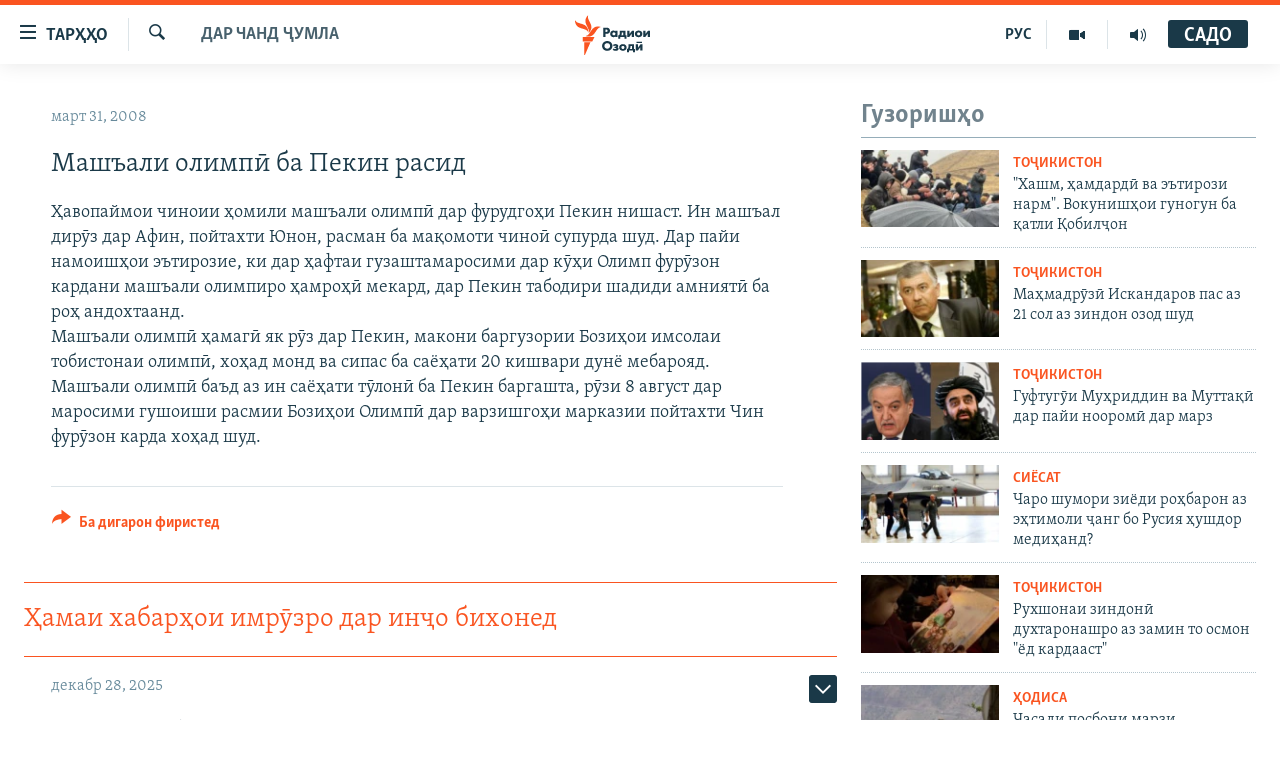

--- FILE ---
content_type: text/html; charset=utf-8
request_url: https://www.ozodi.org/a/1049960.html
body_size: 30204
content:

<!DOCTYPE html>
<html lang="tg" dir="ltr" class="no-js">
<head>
<link href="/Content/responsive/RFE/tg-TJ/RFE-tg-TJ.css?&amp;av=0.0.0.0&amp;cb=370" rel="stylesheet"/>
<script src="https://tags.ozodi.org/rferl-pangea/prod/utag.sync.js"></script> <script type='text/javascript' src='https://www.youtube.com/iframe_api' async></script>
<link rel="manifest" href="/manifest.json">
<script type="text/javascript">
//a general 'js' detection, must be on top level in <head>, due to CSS performance
document.documentElement.className = "js";
var cacheBuster = "370";
var appBaseUrl = "/";
var imgEnhancerBreakpoints = [0, 144, 256, 408, 650, 1023, 1597];
var isLoggingEnabled = false;
var isPreviewPage = false;
var isLivePreviewPage = false;
if (!isPreviewPage) {
window.RFE = window.RFE || {};
window.RFE.cacheEnabledByParam = window.location.href.indexOf('nocache=1') === -1;
const url = new URL(window.location.href);
const params = new URLSearchParams(url.search);
// Remove the 'nocache' parameter
params.delete('nocache');
// Update the URL without the 'nocache' parameter
url.search = params.toString();
window.history.replaceState(null, '', url.toString());
} else {
window.addEventListener('load', function() {
const links = window.document.links;
for (let i = 0; i < links.length; i++) {
links[i].href = '#';
links[i].target = '_self';
}
})
}
var pwaEnabled = false;
var swCacheDisabled;
</script>
<meta charset="utf-8" />
<title>Машъали олимпӣ ба Пекин расид</title>
<meta name="description" content="Ҳавопаймои чиноии ҳомили машъали олимпӣ дар фурудгоҳи Пекин нишаст. Ин машъал дирӯз дар Афин, пойтахти Юнон, расман ба мақомоти чиноӣ супурда шуд. Дар пайи намоишҳои эътирозие, ки дар ҳафтаи гузаштамаросими дар кӯҳи Олимп фурӯзон кардани машъали олимпиро ҳамроҳӣ мекард, дар Пекин табодири шадиди..." />
<meta name="keywords" content="Дар чанд ҷумла" />
<meta name="viewport" content="width=device-width, initial-scale=1.0" />
<meta http-equiv="X-UA-Compatible" content="IE=edge" />
<meta name="robots" content="max-image-preview:large"><meta property="fb:pages" content="174906359256843" /> <meta name="yandex-verification" content="5dc03567353abd09" />
<link href="https://www.ozodi.org/a/1049960.html" rel="canonical" />
<meta name="apple-mobile-web-app-title" content="РАО/РО" />
<meta name="apple-mobile-web-app-status-bar-style" content="black" />
<meta name="apple-itunes-app" content="app-id=1448678370, app-argument=//1049960.ltr" />
<meta content="Машъали олимпӣ ба Пекин расид" property="og:title" />
<meta content="Ҳавопаймои чиноии ҳомили машъали олимпӣ дар фурудгоҳи Пекин нишаст. Ин машъал дирӯз дар Афин, пойтахти Юнон, расман ба мақомоти чиноӣ супурда шуд. Дар пайи намоишҳои эътирозие, ки дар ҳафтаи гузаштамаросими дар кӯҳи Олимп фурӯзон кардани машъали олимпиро ҳамроҳӣ мекард, дар Пекин табодири шадиди..." property="og:description" />
<meta content="article" property="og:type" />
<meta content="https://www.ozodi.org/a/1049960.html" property="og:url" />
<meta content="Радиои Озодӣ" property="og:site_name" />
<meta content="https://www.facebook.com/radio.ozodi" property="article:publisher" />
<meta content="https://www.ozodi.org/Content/responsive/RFE/tg-TJ/img/top_logo_news.png" property="og:image" />
<meta content="1200" property="og:image:width" />
<meta content="675" property="og:image:height" />
<meta content="Рамзи сомона" property="og:image:alt" />
<meta content="210773346019074" property="fb:app_id" />
<meta content="summary_large_image" name="twitter:card" />
<meta content="@RadioiOzodi" name="twitter:site" />
<meta content="https://www.ozodi.org/Content/responsive/RFE/tg-TJ/img/top_logo_news.png" name="twitter:image" />
<meta content="Машъали олимпӣ ба Пекин расид" name="twitter:title" />
<meta content="Ҳавопаймои чиноии ҳомили машъали олимпӣ дар фурудгоҳи Пекин нишаст. Ин машъал дирӯз дар Афин, пойтахти Юнон, расман ба мақомоти чиноӣ супурда шуд. Дар пайи намоишҳои эътирозие, ки дар ҳафтаи гузаштамаросими дар кӯҳи Олимп фурӯзон кардани машъали олимпиро ҳамроҳӣ мекард, дар Пекин табодири шадиди..." name="twitter:description" />
<link rel="amphtml" href="https://www.ozodi.org/amp/1049960.html" />
<script type="application/ld+json">{"articleSection":"Дар чанд ҷумла","isAccessibleForFree":true,"headline":"Машъали олимпӣ ба Пекин расид","inLanguage":"tg-TJ","keywords":"Дар чанд ҷумла","author":{"@type":"Person","name":"РАО/РО"},"datePublished":"2008-03-31 08:49:58Z","dateModified":"2008-03-31 08:49:58Z","publisher":{"logo":{"width":512,"height":220,"@type":"ImageObject","url":"https://www.ozodi.org/Content/responsive/RFE/tg-TJ/img/logo.png"},"@type":"NewsMediaOrganization","url":"https://www.ozodi.org","sameAs":["http://facebook.com/radio.ozodi","http://www.youtube.com/user/Ozodivideo","https://www.instagram.com/radioiozodi/?hl=en","https://twitter.com/RadioiOzodi","https://t.me/radioozodi"],"name":"Радиои Озодӣ","alternateName":"Радиои Озодӣ"},"@context":"https://schema.org","@type":"NewsArticle","mainEntityOfPage":"https://www.ozodi.org/a/1049960.html","url":"https://www.ozodi.org/a/1049960.html","description":"Ҳавопаймои чиноии ҳомили машъали олимпӣ дар фурудгоҳи Пекин нишаст. Ин машъал дирӯз дар Афин, пойтахти Юнон, расман ба мақомоти чиноӣ супурда шуд. Дар пайи намоишҳои эътирозие, ки дар ҳафтаи гузаштамаросими дар кӯҳи Олимп фурӯзон кардани машъали олимпиро ҳамроҳӣ мекард, дар Пекин табодири шадиди...","image":{"width":1080,"height":608,"@type":"ImageObject","url":"https://gdb.rferl.org/00000000-0000-0000-0000-000000000000_w1080_h608.gif"},"name":"Машъали олимпӣ ба Пекин расид"}</script>
<script src="/Scripts/responsive/infographics.b?v=dVbZ-Cza7s4UoO3BqYSZdbxQZVF4BOLP5EfYDs4kqEo1&amp;av=0.0.0.0&amp;cb=370"></script>
<script src="/Scripts/responsive/loader.b?v=Q26XNwrL6vJYKjqFQRDnx01Lk2pi1mRsuLEaVKMsvpA1&amp;av=0.0.0.0&amp;cb=370"></script>
<link rel="icon" type="image/svg+xml" href="/Content/responsive/RFE/img/webApp/favicon.svg" />
<link rel="alternate icon" href="/Content/responsive/RFE/img/webApp/favicon.ico" />
<link rel="mask-icon" color="#ea6903" href="/Content/responsive/RFE/img/webApp/favicon_safari.svg" />
<link rel="apple-touch-icon" sizes="152x152" href="/Content/responsive/RFE/img/webApp/ico-152x152.png" />
<link rel="apple-touch-icon" sizes="144x144" href="/Content/responsive/RFE/img/webApp/ico-144x144.png" />
<link rel="apple-touch-icon" sizes="114x114" href="/Content/responsive/RFE/img/webApp/ico-114x114.png" />
<link rel="apple-touch-icon" sizes="72x72" href="/Content/responsive/RFE/img/webApp/ico-72x72.png" />
<link rel="apple-touch-icon-precomposed" href="/Content/responsive/RFE/img/webApp/ico-57x57.png" />
<link rel="icon" sizes="192x192" href="/Content/responsive/RFE/img/webApp/ico-192x192.png" />
<link rel="icon" sizes="128x128" href="/Content/responsive/RFE/img/webApp/ico-128x128.png" />
<meta name="msapplication-TileColor" content="#ffffff" />
<meta name="msapplication-TileImage" content="/Content/responsive/RFE/img/webApp/ico-144x144.png" />
<link rel="preload" href="/Content/responsive/fonts/Skolar-Lt_Cyrl_v2.4.woff" type="font/woff" as="font" crossorigin="anonymous" />
<link rel="preload" href="/Content/responsive/fonts/SkolarSans-Cn-Bd_LatnCyrl_v2.3.woff" type="font/woff" as="font" crossorigin="anonymous" />
<link rel="alternate" type="application/rss+xml" title="RFE/RL - Top Stories [RSS]" href="/api/" />
<link rel="sitemap" type="application/rss+xml" href="/sitemap.xml" />
</head>
<body class=" nav-no-loaded cc_theme pg-arch arch-news nojs-images ">
<script type="text/javascript" >
var analyticsData = {url:"https://www.ozodi.org/a/1049960.html",property_id:"422",article_uid:"1049960",page_title:"Машъали олимпӣ ба Пекин расид",page_type:"article",content_type:"article",subcontent_type:"article",last_modified:"2008-03-31 08:49:58Z",pub_datetime:"2008-03-31 08:49:58Z",pub_year:"2008",pub_month:"03",pub_day:"31",pub_hour:"08",pub_weekday:"Monday",section:"дар чанд ҷумла",english_section:"news",byline:"",categories:"news",domain:"www.ozodi.org",language:"Tajik",language_service:"RFERL Tajik",platform:"web",copied:"no",copied_article:"",copied_title:"",runs_js:"Yes",cms_release:"8.44.0.0.370",enviro_type:"prod",slug:"",entity:"RFE",short_language_service:"TAJ",platform_short:"W",page_name:"Машъали олимпӣ ба Пекин расид"};
</script>
<noscript><iframe src="https://www.googletagmanager.com/ns.html?id=GTM-WXZBPZ" height="0" width="0" style="display:none;visibility:hidden"></iframe></noscript><script type="text/javascript" data-cookiecategory="analytics">
var gtmEventObject = Object.assign({}, analyticsData, {event: 'page_meta_ready'});window.dataLayer = window.dataLayer || [];window.dataLayer.push(gtmEventObject);
if (top.location === self.location) { //if not inside of an IFrame
var renderGtm = "true";
if (renderGtm === "true") {
(function(w,d,s,l,i){w[l]=w[l]||[];w[l].push({'gtm.start':new Date().getTime(),event:'gtm.js'});var f=d.getElementsByTagName(s)[0],j=d.createElement(s),dl=l!='dataLayer'?'&l='+l:'';j.async=true;j.src='//www.googletagmanager.com/gtm.js?id='+i+dl;f.parentNode.insertBefore(j,f);})(window,document,'script','dataLayer','GTM-WXZBPZ');
}
}
</script>
<!--Analytics tag js version start-->
<script type="text/javascript" data-cookiecategory="analytics">
var utag_data = Object.assign({}, analyticsData, {});
if(typeof(TealiumTagFrom)==='function' && typeof(TealiumTagSearchKeyword)==='function') {
var utag_from=TealiumTagFrom();var utag_searchKeyword=TealiumTagSearchKeyword();
if(utag_searchKeyword!=null && utag_searchKeyword!=='' && utag_data["search_keyword"]==null) utag_data["search_keyword"]=utag_searchKeyword;if(utag_from!=null && utag_from!=='') utag_data["from"]=TealiumTagFrom();}
if(window.top!== window.self&&utag_data.page_type==="snippet"){utag_data.page_type = 'iframe';}
try{if(window.top!==window.self&&window.self.location.hostname===window.top.location.hostname){utag_data.platform = 'self-embed';utag_data.platform_short = 'se';}}catch(e){if(window.top!==window.self&&window.self.location.search.includes("platformType=self-embed")){utag_data.platform = 'cross-promo';utag_data.platform_short = 'cp';}}
(function(a,b,c,d){ a="https://tags.ozodi.org/rferl-pangea/prod/utag.js"; b=document;c="script";d=b.createElement(c);d.src=a;d.type="text/java"+c;d.async=true; a=b.getElementsByTagName(c)[0];a.parentNode.insertBefore(d,a); })();
</script>
<!--Analytics tag js version end-->
<!-- Analytics tag management NoScript -->
<noscript>
<img style="position: absolute; border: none;" src="https://ssc.ozodi.org/b/ss/bbgprod,bbgentityrferl/1/G.4--NS/1792725374?pageName=rfe%3ataj%3aw%3aarticle%3a%d0%9c%d0%b0%d1%88%d1%8a%d0%b0%d0%bb%d0%b8%20%d0%be%d0%bb%d0%b8%d0%bc%d0%bf%d3%a3%20%d0%b1%d0%b0%20%d0%9f%d0%b5%d0%ba%d0%b8%d0%bd%20%d1%80%d0%b0%d1%81%d0%b8%d0%b4&amp;c6=%d0%9c%d0%b0%d1%88%d1%8a%d0%b0%d0%bb%d0%b8%20%d0%be%d0%bb%d0%b8%d0%bc%d0%bf%d3%a3%20%d0%b1%d0%b0%20%d0%9f%d0%b5%d0%ba%d0%b8%d0%bd%20%d1%80%d0%b0%d1%81%d0%b8%d0%b4&amp;v36=8.44.0.0.370&amp;v6=D=c6&amp;g=https%3a%2f%2fwww.ozodi.org%2fa%2f1049960.html&amp;c1=D=g&amp;v1=D=g&amp;events=event1,event52&amp;c16=rferl%20tajik&amp;v16=D=c16&amp;c5=news&amp;v5=D=c5&amp;ch=%d0%94%d0%b0%d1%80%20%d1%87%d0%b0%d0%bd%d0%b4%20%d2%b7%d1%83%d0%bc%d0%bb%d0%b0&amp;c15=tajik&amp;v15=D=c15&amp;c4=article&amp;v4=D=c4&amp;c14=1049960&amp;v14=D=c14&amp;v20=no&amp;c17=web&amp;v17=D=c17&amp;mcorgid=518abc7455e462b97f000101%40adobeorg&amp;server=www.ozodi.org&amp;pageType=D=c4&amp;ns=bbg&amp;v29=D=server&amp;v25=rfe&amp;v30=422&amp;v105=D=User-Agent " alt="analytics" width="1" height="1" /></noscript>
<!-- End of Analytics tag management NoScript -->
<!--*** Accessibility links - For ScreenReaders only ***-->
<section>
<div class="sr-only">
<h2>Пайвандҳои дастрасӣ</h2>
<ul>
<li><a href="#content" data-disable-smooth-scroll="1">Ҷаҳиш ба мояи аслӣ</a></li>
<li><a href="#navigation" data-disable-smooth-scroll="1">Ҷаҳиш ба феҳристи аслӣ</a></li>
<li><a href="#txtHeaderSearch" data-disable-smooth-scroll="1">Ҷаҳиш ба ҷустор</a></li>
</ul>
</div>
</section>
<div dir="ltr">
<div id="page">
<aside>
<div class="c-lightbox overlay-modal">
<div class="c-lightbox__intro">
<h2 class="c-lightbox__intro-title"></h2>
<button class="btn btn--rounded c-lightbox__btn c-lightbox__intro-next" title="Баъдӣ">
<span class="ico ico--rounded ico-chevron-forward"></span>
<span class="sr-only">Баъдӣ</span>
</button>
</div>
<div class="c-lightbox__nav">
<button class="btn btn--rounded c-lightbox__btn c-lightbox__btn--close" title="Пӯшонед">
<span class="ico ico--rounded ico-close"></span>
<span class="sr-only">Пӯшонед</span>
</button>
<button class="btn btn--rounded c-lightbox__btn c-lightbox__btn--prev" title="Пешӣ">
<span class="ico ico--rounded ico-chevron-backward"></span>
<span class="sr-only">Пешӣ</span>
</button>
<button class="btn btn--rounded c-lightbox__btn c-lightbox__btn--next" title="Баъдӣ">
<span class="ico ico--rounded ico-chevron-forward"></span>
<span class="sr-only">Баъдӣ</span>
</button>
</div>
<div class="c-lightbox__content-wrap">
<figure class="c-lightbox__content">
<span class="c-spinner c-spinner--lightbox">
<img src="/Content/responsive/img/player-spinner.png"
alt="лутфан мунтазир бошед "
title="лутфан мунтазир бошед " />
</span>
<div class="c-lightbox__img">
<div class="thumb">
<img src="" alt="" />
</div>
</div>
<figcaption>
<div class="c-lightbox__info c-lightbox__info--foot">
<span class="c-lightbox__counter"></span>
<span class="caption c-lightbox__caption"></span>
</div>
</figcaption>
</figure>
</div>
<div class="hidden">
<div class="content-advisory__box content-advisory__box--lightbox">
<span class="content-advisory__box-text">Тасвир саҳнаҳое дорад, ки шояд барои дигарон нофорам бошанд.</span>
<button class="btn btn--transparent content-advisory__box-btn m-t-md" value="text" type="button">
<span class="btn__text">
Пардабардорӣ
</span>
</button>
</div>
</div>
</div>
<div class="ctc-message pos-fix">
<div class="ctc-message__inner">Тор нусхагирӣ шуд</div>
</div>
</aside>
<div class="hdr-20 hdr-20--big">
<div class="hdr-20__inner">
<div class="hdr-20__max pos-rel">
<div class="hdr-20__side hdr-20__side--primary d-flex">
<label data-for="main-menu-ctrl" data-switcher-trigger="true" data-switch-target="main-menu-ctrl" class="burger hdr-trigger pos-rel trans-trigger" data-trans-evt="click" data-trans-id="menu">
<span class="ico ico-close hdr-trigger__ico hdr-trigger__ico--close burger__ico burger__ico--close"></span>
<span class="ico ico-menu hdr-trigger__ico hdr-trigger__ico--open burger__ico burger__ico--open"></span>
<span class="burger__label">ТАРҲҲО</span>
</label>
<div class="menu-pnl pos-fix trans-target" data-switch-target="main-menu-ctrl" data-trans-id="menu">
<div class="menu-pnl__inner">
<nav class="main-nav menu-pnl__item menu-pnl__item--first">
<ul class="main-nav__list accordeon" data-analytics-tales="false" data-promo-name="link" data-location-name="nav,secnav">
<li class="main-nav__item accordeon__item" data-switch-target="menu-item-3142">
<label class="main-nav__item-name main-nav__item-name--label accordeon__control-label" data-switcher-trigger="true" data-for="menu-item-3142">
Гӯшаҳо
<span class="ico ico-chevron-down main-nav__chev"></span>
</label>
<div class="main-nav__sub-list">
<a class="main-nav__item-name main-nav__item-name--link main-nav__item-name--sub" href="/z/542" title="Сиёсат" data-item-name="politics" >Сиёсат</a>
<a class="main-nav__item-name main-nav__item-name--link main-nav__item-name--sub" href="/z/543" title="Иқтисод" data-item-name="economics" >Иқтисод</a>
<a class="main-nav__item-name main-nav__item-name--link main-nav__item-name--sub" href="/z/16829" title="Ҷомеа" data-item-name="society" >Ҷомеа</a>
<a class="main-nav__item-name main-nav__item-name--link main-nav__item-name--sub" href="/z/23154" title="Қазияи &quot;Крокус&quot;" data-item-name="moscow-attack" >Қазияи &quot;Крокус&quot;</a>
<a class="main-nav__item-name main-nav__item-name--link main-nav__item-name--sub" href="/z/3537" title="Осиёи Марказӣ" data-item-name="central_asia" >Осиёи Марказӣ</a>
<a class="main-nav__item-name main-nav__item-name--link main-nav__item-name--sub" href="/z/545" title="Фарҳанг" data-item-name="culture" >Фарҳанг</a>
<a class="main-nav__item-name main-nav__item-name--link main-nav__item-name--sub" href="/z/17632" title="Меҳмони Озодӣ" data-item-name="guest-of-ozodi" >Меҳмони Озодӣ</a>
<a class="main-nav__item-name main-nav__item-name--link main-nav__item-name--sub" href="/z/562" title="Варзиш" data-item-name="Sports" >Варзиш</a>
</div>
</li>
<li class="main-nav__item">
<a class="main-nav__item-name main-nav__item-name--link" href="/freetalk" title="Гапи Озод" data-item-name="gapi-ozod" >Гапи Озод</a>
</li>
<li class="main-nav__item">
<a class="main-nav__item-name main-nav__item-name--link" href="/migrantslife" title="Рӯзгори муҳоҷир" data-item-name="migrantslife" >Рӯзгори муҳоҷир</a>
</li>
<li class="main-nav__item">
<a class="main-nav__item-name main-nav__item-name--link" href="/hellosister" title="Салом, хоҳар" data-item-name="hellosister" >Салом, хоҳар</a>
</li>
<li class="main-nav__item">
<a class="main-nav__item-name main-nav__item-name--link" href="/investigation" title="Таҳқиқот" data-item-name="investigation" >Таҳқиқот</a>
</li>
<li class="main-nav__item">
<a class="main-nav__item-name main-nav__item-name--link" href="/z/22610" title="Ҷанг дар Украина" data-item-name="ukraine-war" >Ҷанг дар Украина</a>
</li>
<li class="main-nav__item accordeon__item" data-switch-target="menu-item-3160">
<label class="main-nav__item-name main-nav__item-name--label accordeon__control-label" data-switcher-trigger="true" data-for="menu-item-3160">
Назари мардум
<span class="ico ico-chevron-down main-nav__chev"></span>
</label>
<div class="main-nav__sub-list">
<a class="main-nav__item-name main-nav__item-name--link main-nav__item-name--sub" href="/z/2673" title="Блогистон" data-item-name="Blogistan" >Блогистон</a>
<a class="main-nav__item-name main-nav__item-name--link main-nav__item-name--sub" href="/z/21718" title="Озодӣ Онлайн" data-item-name="ozodi-online" >Озодӣ Онлайн</a>
</div>
</li>
<li class="main-nav__item accordeon__item" data-switch-target="menu-item-3161">
<label class="main-nav__item-name main-nav__item-name--label accordeon__control-label" data-switcher-trigger="true" data-for="menu-item-3161">
Чандрасонаӣ
<span class="ico ico-chevron-down main-nav__chev"></span>
</label>
<div class="main-nav__sub-list">
<a class="main-nav__item-name main-nav__item-name--link main-nav__item-name--sub" href="/z/643" title="Видео" data-item-name="video_report" >Видео</a>
<a class="main-nav__item-name main-nav__item-name--link main-nav__item-name--sub" href="/z/16875" title="Нигористон" data-item-name="photo-gallery" >Нигористон</a>
<a class="main-nav__item-name main-nav__item-name--link main-nav__item-name--sub" href="/z/17274" title="Гузоришҳои радиоӣ" data-item-name="radio-reports" >Гузоришҳои радиоӣ</a>
</div>
</li>
<li class="main-nav__item">
<a class="main-nav__item-name main-nav__item-name--link" href="/ozodi-lists" title="Рӯйхатҳо" data-item-name="ozodi-lists" >Рӯйхатҳо</a>
</li>
<li class="main-nav__item">
<a class="main-nav__item-name main-nav__item-name--link" href="/z/23080" title="Китобҳои Озодӣ" data-item-name="books" >Китобҳои Озодӣ</a>
</li>
</ul>
</nav>
<div class="menu-pnl__item">
<a href="https://rus.ozodi.org" class="menu-pnl__item-link" alt="Русский">Русский</a>
</div>
<div class="menu-pnl__item menu-pnl__item--social">
<h5 class="menu-pnl__sub-head">Пайгирӣ кунед </h5>
<a href="https://news.google.com/publications/CAAqBwgKMOiFhAEwv7sO?hl=ru&amp;gl=RU&amp;ceid=RU%3Aru" title="Моро дар Google News пайгирӣ кунед" data-analytics-text="follow_on_google_news" class="btn btn--rounded btn--social-inverted menu-pnl__btn js-social-btn btn-g-news" target="_blank" rel="noopener">
<span class="ico ico-google-news ico--rounded"></span>
</a>
<a href="http://facebook.com/radio.ozodi" title="Моро дар Facebook пайгирӣ кунед" data-analytics-text="follow_on_facebook" class="btn btn--rounded btn--social-inverted menu-pnl__btn js-social-btn btn-facebook" target="_blank" rel="noopener">
<span class="ico ico-facebook-alt ico--rounded"></span>
</a>
<a href="http://www.youtube.com/user/Ozodivideo" title="Моро дар Youtube пайгирӣ кунед" data-analytics-text="follow_on_youtube" class="btn btn--rounded btn--social-inverted menu-pnl__btn js-social-btn btn-youtube" target="_blank" rel="noopener">
<span class="ico ico-youtube ico--rounded"></span>
</a>
<a href="https://www.instagram.com/radioiozodi/?hl=en" title="Моро дар Инстаграм пайгирӣ кунед" data-analytics-text="follow_on_instagram" class="btn btn--rounded btn--social-inverted menu-pnl__btn js-social-btn btn-instagram" target="_blank" rel="noopener">
<span class="ico ico-instagram ico--rounded"></span>
</a>
<a href="https://twitter.com/RadioiOzodi" title="Моро дар Twitter пайгирӣ кунед" data-analytics-text="follow_on_twitter" class="btn btn--rounded btn--social-inverted menu-pnl__btn js-social-btn btn-twitter" target="_blank" rel="noopener">
<span class="ico ico-twitter ico--rounded"></span>
</a>
<a href="https://t.me/radioozodi" title="Моро дар Telegram пайгирӣ кунед" data-analytics-text="follow_on_telegram" class="btn btn--rounded btn--social-inverted menu-pnl__btn js-social-btn btn-telegram" target="_blank" rel="noopener">
<span class="ico ico-telegram ico--rounded"></span>
</a>
</div>
<div class="menu-pnl__item">
<a href="/navigation/allsites" class="menu-pnl__item-link">
<span class="ico ico-languages "></span>
Ҳамаи сомонаҳои RFE/RL
</a>
</div>
</div>
</div>
<label data-for="top-search-ctrl" data-switcher-trigger="true" data-switch-target="top-search-ctrl" class="top-srch-trigger hdr-trigger">
<span class="ico ico-close hdr-trigger__ico hdr-trigger__ico--close top-srch-trigger__ico top-srch-trigger__ico--close"></span>
<span class="ico ico-search hdr-trigger__ico hdr-trigger__ico--open top-srch-trigger__ico top-srch-trigger__ico--open"></span>
</label>
<div class="srch-top srch-top--in-header" data-switch-target="top-search-ctrl">
<div class="container">
<form action="/s" class="srch-top__form srch-top__form--in-header" id="form-topSearchHeader" method="get" role="search"><label for="txtHeaderSearch" class="sr-only">Ҷустуҷӯ</label>
<input type="text" id="txtHeaderSearch" name="k" placeholder="Ҷустуҷӯи матн ..." accesskey="s" value="" class="srch-top__input analyticstag-event" onkeydown="if (event.keyCode === 13) { FireAnalyticsTagEventOnSearch('search', $dom.get('#txtHeaderSearch')[0].value) }" />
<button title="Ҷустуҷӯ" type="submit" class="btn btn--top-srch analyticstag-event" onclick="FireAnalyticsTagEventOnSearch('search', $dom.get('#txtHeaderSearch')[0].value) ">
<span class="ico ico-search"></span>
</button></form>
</div>
</div>
<a href="/" class="main-logo-link">
<img src="/Content/responsive/RFE/tg-TJ/img/logo-compact.svg" class="main-logo main-logo--comp" alt="Рамзи сомона">
<img src="/Content/responsive/RFE/tg-TJ/img/logo.svg" class="main-logo main-logo--big" alt="Рамзи сомона">
</a>
</div>
<div class="hdr-20__side hdr-20__side--secondary d-flex">
<a href="/radio/programs" title="Шунавед" class="hdr-20__secondary-item" data-item-name="audio">
<span class="ico ico-audio hdr-20__secondary-icon"></span>
</a>
<a href="https://www.youtube.com/user/Ozodivideo" title="YouTube" class="hdr-20__secondary-item" data-item-name="video">
<span class="ico ico-video hdr-20__secondary-icon"></span>
</a>
<a href="https://rus.ozodi.org" title="РУС" class="hdr-20__secondary-item hdr-20__secondary-item--lang" data-item-name="satellite">
РУС
</a>
<a href="/s" title="Ҷустуҷӯ" class="hdr-20__secondary-item hdr-20__secondary-item--search" data-item-name="search">
<span class="ico ico-search hdr-20__secondary-icon hdr-20__secondary-icon--search"></span>
</a>
<div class="hdr-20__secondary-item live-b-drop">
<div class="live-b-drop__off">
<a href="/live" class="live-b-drop__link" title="САДО" data-item-name="live">
<span class="badge badge--live-btn badge--live-btn-off">
САДО
</span>
</a>
</div>
<div class="live-b-drop__on hidden">
<label data-for="live-ctrl" data-switcher-trigger="true" data-switch-target="live-ctrl" class="live-b-drop__label pos-rel">
<span class="badge badge--live badge--live-btn">
САДО
</span>
<span class="ico ico-close live-b-drop__label-ico live-b-drop__label-ico--close"></span>
</label>
<div class="live-b-drop__panel" id="targetLivePanelDiv" data-switch-target="live-ctrl"></div>
</div>
</div>
<div class="srch-bottom">
<form action="/s" class="srch-bottom__form d-flex" id="form-bottomSearch" method="get" role="search"><label for="txtSearch" class="sr-only">Ҷустуҷӯ</label>
<input type="search" id="txtSearch" name="k" placeholder="Ҷустуҷӯи матн ..." accesskey="s" value="" class="srch-bottom__input analyticstag-event" onkeydown="if (event.keyCode === 13) { FireAnalyticsTagEventOnSearch('search', $dom.get('#txtSearch')[0].value) }" />
<button title="Ҷустуҷӯ" type="submit" class="btn btn--bottom-srch analyticstag-event" onclick="FireAnalyticsTagEventOnSearch('search', $dom.get('#txtSearch')[0].value) ">
<span class="ico ico-search"></span>
</button></form>
</div>
</div>
<img src="/Content/responsive/RFE/tg-TJ/img/logo-print.gif" class="logo-print" alt="Рамзи сомона">
<img src="/Content/responsive/RFE/tg-TJ/img/logo-print_color.png" class="logo-print logo-print--color" alt="Рамзи сомона">
</div>
</div>
</div>
<script>
if (document.body.className.indexOf('pg-home') > -1) {
var nav2In = document.querySelector('.hdr-20__inner');
var nav2Sec = document.querySelector('.hdr-20__side--secondary');
var secStyle = window.getComputedStyle(nav2Sec);
if (nav2In && window.pageYOffset < 150 && secStyle['position'] !== 'fixed') {
nav2In.classList.add('hdr-20__inner--big')
}
}
</script>
<div class="c-hlights c-hlights--breaking c-hlights--no-item" data-hlight-display="mobile,desktop">
<div class="c-hlights__wrap container p-0">
<div class="c-hlights__nav">
<a role="button" href="#" title="Пешӣ">
<span class="ico ico-chevron-backward m-0"></span>
<span class="sr-only">Пешӣ</span>
</a>
<a role="button" href="#" title="Баъдӣ">
<span class="ico ico-chevron-forward m-0"></span>
<span class="sr-only">Баъдӣ</span>
</a>
</div>
<span class="c-hlights__label">
<span class="">Хабари нав</span>
<span class="switcher-trigger">
<label data-for="more-less-1" data-switcher-trigger="true" class="switcher-trigger__label switcher-trigger__label--more p-b-0" title="Бештар">
<span class="ico ico-chevron-down"></span>
</label>
<label data-for="more-less-1" data-switcher-trigger="true" class="switcher-trigger__label switcher-trigger__label--less p-b-0" title="Камтар...">
<span class="ico ico-chevron-up"></span>
</label>
</span>
</span>
<ul class="c-hlights__items switcher-target" data-switch-target="more-less-1">
</ul>
</div>
</div> <div id="content">
<div class="container">
<div class="row">
<div class="col-sm-12 col-md-8">
<div class="news">
<h1 class="pg-title pg-title--move-to-header">
Дар чанд ҷумла
</h1>
<div id="newsItems" class="accordeon accordeon--scroll-adjust">
<div class="accordeon__item-wrap">
<div class="news__item news__item--unopenable accordeon__item sticky-btn-parent" data-switcher-opened=true data-switch-target="more-less-1049960" data-article-id="1049960" data-api-id="1049960" data-api-type="1">
<div class="news__item-inner pos-rel">
<div class="publishing-details ">
<div class="published">
<span class="date" >
<time pubdate="pubdate" datetime="2008-03-31T13:49:58+05:00">
март 31, 2008
</time>
</span>
</div>
</div>
<h1 class="title pg-title">
Машъали олимпӣ ба Пекин расид
</h1>
<div class="news__buttons news__buttons--main pos-abs">
<button class="btn btn--news btn--news-more pos-abs">
<span class="ico ico-chevron-down"></span>
</button>
<button class="btn btn--news sticky-btn btn--news-less">
<span class="ico ico-close"></span>
</button>
</div>
<div class="wsw accordeon__target">
Ҳавопаймои чиноии ҳомили машъали олимпӣ дар фурудгоҳи Пекин нишаст. Ин машъал дирӯз дар Афин, пойтахти Юнон, расман ба мақомоти чиноӣ супурда шуд. Дар пайи намоишҳои эътирозие, ки дар ҳафтаи гузаштамаросими дар кӯҳи Олимп фурӯзон кардани машъали олимпиро ҳамроҳӣ мекард, дар Пекин табодири шадиди амниятӣ ба роҳ андохтаанд.<br />Машъали олимпӣ ҳамагӣ як рӯз дар Пекин, макони баргузории Бозиҳои имсолаи тобистонаи олимпӣ, хоҳад монд ва сипас ба саёҳати 20 кишвари дунё мебарояд. Машъали олимпӣ баъд аз ин саёҳати тӯлонӣ ба Пекин баргашта, рӯзи 8 август дар маросими гушоиши расмии Бозиҳои Олимпӣ дар варзишгоҳи марказии пойтахти Чин фурӯзон карда хоҳад шуд.
</div>
<div class="pos-rel news__read-more">
<label class="news__read-more-label accordeon__control-label pos-abs" data-for="more-less-1049960" data-switcher-trigger="true"></label>
<a class="btn btn--link news__read-more-btn" href="#" title="Идома">
<span class="btn__text">
Идома
</span>
</a>
</div>
<label data-for="more-less-1049960" data-switcher-trigger="true" class="switcher-trigger__label accordeon__control-label news__control-label pos-abs"></label>
</div>
<div class="news__share-outer">
<div class="links">
<p class="buttons link-content-sharing p-0 ">
<button class="btn btn--link btn-content-sharing p-t-0 " id="btnContentSharing" value="text" role="Button" type="" title="имконияти бештари нашр">
<span class="ico ico-share ico--l"></span>
<span class="btn__text ">
Ба дигарон фиристед
</span>
</button>
</p>
<aside class="content-sharing js-content-sharing " role="complementary"
data-share-url="https://www.ozodi.org/a/1049960.html" data-share-title="Машъали олимпӣ ба Пекин расид" data-share-text="">
<div class="content-sharing__popover">
<h6 class="content-sharing__title">Ба дигарон фиристед</h6>
<button href="#close" id="btnCloseSharing" class="btn btn--text-like content-sharing__close-btn">
<span class="ico ico-close ico--l"></span>
</button>
<ul class="content-sharing__list">
<li class="content-sharing__item">
<div class="ctc ">
<input type="text" class="ctc__input" readonly="readonly">
<a href="" js-href="https://www.ozodi.org/a/1049960.html" class="content-sharing__link ctc__button">
<span class="ico ico-copy-link ico--rounded ico--s"></span>
<span class="content-sharing__link-text">Линкро нусхабардорӣ кунед</span>
</a>
</div>
</li>
<li class="content-sharing__item">
<a href="https://facebook.com/sharer.php?u=https%3a%2f%2fwww.ozodi.org%2fa%2f1049960.html"
data-analytics-text="share_on_facebook"
title="Facebook" target="_blank"
class="content-sharing__link js-social-btn">
<span class="ico ico-facebook ico--rounded ico--s"></span>
<span class="content-sharing__link-text">Facebook</span>
</a>
</li>
<li class="content-sharing__item">
<a href="https://twitter.com/share?url=https%3a%2f%2fwww.ozodi.org%2fa%2f1049960.html&amp;text=%d0%9c%d0%b0%d1%88%d1%8a%d0%b0%d0%bb%d0%b8+%d0%be%d0%bb%d0%b8%d0%bc%d0%bf%d3%a3+%d0%b1%d0%b0+%d0%9f%d0%b5%d0%ba%d0%b8%d0%bd+%d1%80%d0%b0%d1%81%d0%b8%d0%b4"
data-analytics-text="share_on_twitter"
title="X (Twitter)" target="_blank"
class="content-sharing__link js-social-btn">
<span class="ico ico-twitter ico--rounded ico--s"></span>
<span class="content-sharing__link-text">X (Twitter)</span>
</a>
</li>
<li class="content-sharing__item">
<a href="mailto:?body=https%3a%2f%2fwww.ozodi.org%2fa%2f1049960.html&amp;subject=Машъали олимпӣ ба Пекин расид"
title="Email"
class="content-sharing__link ">
<span class="ico ico-email ico--rounded ico--s"></span>
<span class="content-sharing__link-text">Email</span>
</a>
</li>
</ul>
</div>
</aside>
</div>
</div>
</div>
</div>
<div class="news__item news__item--spacer ">
<h4 class="title news__spacer-title">Ҳамаи хабарҳои имрӯзро дар инҷо бихонед</h4>
</div>
<div class="accordeon__item-wrap">
<div class="news__item news__item--unopenable accordeon__item sticky-btn-parent" data-switch-target="more-less-33634625" data-article-id="33634625" data-api-id="33634625" data-api-type="1">
<div class="news__item-inner pos-rel">
<div class="publishing-details ">
<div class="published">
<span class="date" >
<time pubdate="pubdate" datetime="2025-12-28T11:38:50+05:00">
декабр 28, 2025
</time>
</span>
</div>
</div>
<h1 class="title pg-title">
Дар Эрон беш аз 1900 нафарро эъдом кардаанд
</h1>
<div class="cover-media">
<figure class="media-image js-media-expand">
<div class="img-wrap">
<div class="thumb thumb16_9">
<img src="https://gdb.rferl.org/08550000-0a00-0242-0211-08daf9ef687a_w250_r1_s.jpg" alt="execution in Iran" />
</div>
</div>
<figcaption>
<span class="caption">execution in Iran</span>
</figcaption>
</figure>
</div>
<div class="news__buttons news__buttons--main pos-abs">
<button class="btn btn--news btn--news-more pos-abs">
<span class="ico ico-chevron-down"></span>
</button>
<button class="btn btn--news sticky-btn btn--news-less">
<span class="ico ico-close"></span>
</button>
</div>
<div class="wsw accordeon__target">
<div class="intro" >
<p >Мақомоти Эрон дар як соли ахир 1922 нафар, аз ҷумла беш аз 59 зану ду ноболиғро эъдом (қатл) кардаанд. Бино ба гузориши солонаи созмони ҳуқуқи башар HRАNA (Human Rights Activists News Agency) ин омор ду баробар бештар аз соли 2024 аст. </p>
</div>
<p>Аксаран ҳукмҳои қатл пинҳонӣ ва бидуни эълони расмӣ анҷом шудаанд. Аммо 10 нафарро дар мазҳари ом ва пеши чашми мардум қатл кардаанд.</p><p>Дар гузориш омадааст, ки мақомоти Эрон аксаран, онҳоеро ба қатл маҳкум карданд, ки ба куштор 47,55% ва ҷиноятҳои вобаста ба маводи мухаддир — 46,10%. айбдор буданд. Ҳукми қатл ҳамчунин бештар нисбати онҳое иҷро шудааст, ки ба таҷовуз, ҷиноятҳои зидди давлату амният, ҷиноёти иқтисодӣ ва фасод гунаҳкор шудаанд.</p><p>The Daily Telegraph бо истинод ба фаъолони эронӣ навиштааст, ки пас аз муноқишаи 12 – руза бо Исроил, мақомоти Эрон ҷазои ҳукми қатл ба шиддат афзоиш додаанд.</p><p>Дар гузашта Дидбони Ҳуқуқи Башар (Human Rights Watch) мақомоти Эронро танқид карда буд, ки аз ҳукми эъдом (қатл) ба унвони абзоре барои тарсондан ва саркӯби камшуморон ё ақаллияти қавмӣ, мухолифони сиёсӣ ва хориҷиҳо истифода мебарад.</p>
</div>
<div class="pos-rel news__read-more">
<label class="news__read-more-label accordeon__control-label pos-abs" data-for="more-less-33634625" data-switcher-trigger="true"></label>
<a class="btn btn--link news__read-more-btn" href="#" title="Идома">
<span class="btn__text">
Идома
</span>
</a>
</div>
<label data-for="more-less-33634625" data-switcher-trigger="true" class="switcher-trigger__label accordeon__control-label news__control-label pos-abs"></label>
</div>
<div class="news__share-outer">
<div class="links">
<p class="buttons link-content-sharing p-0 ">
<button class="btn btn--link btn-content-sharing p-t-0 " id="btnContentSharing" value="text" role="Button" type="" title="имконияти бештари нашр">
<span class="ico ico-share ico--l"></span>
<span class="btn__text ">
Ба дигарон фиристед
</span>
</button>
</p>
<aside class="content-sharing js-content-sharing " role="complementary"
data-share-url="/a/33634625.html" data-share-title="Дар Эрон беш аз 1900 нафарро эъдом кардаанд" data-share-text="">
<div class="content-sharing__popover">
<h6 class="content-sharing__title">Ба дигарон фиристед</h6>
<button href="#close" id="btnCloseSharing" class="btn btn--text-like content-sharing__close-btn">
<span class="ico ico-close ico--l"></span>
</button>
<ul class="content-sharing__list">
<li class="content-sharing__item">
<div class="ctc ">
<input type="text" class="ctc__input" readonly="readonly">
<a href="" js-href="/a/33634625.html" class="content-sharing__link ctc__button">
<span class="ico ico-copy-link ico--rounded ico--s"></span>
<span class="content-sharing__link-text">Линкро нусхабардорӣ кунед</span>
</a>
</div>
</li>
<li class="content-sharing__item">
<a href="https://facebook.com/sharer.php?u=%2fa%2f33634625.html"
data-analytics-text="share_on_facebook"
title="Facebook" target="_blank"
class="content-sharing__link js-social-btn">
<span class="ico ico-facebook ico--rounded ico--s"></span>
<span class="content-sharing__link-text">Facebook</span>
</a>
</li>
<li class="content-sharing__item">
<a href="https://twitter.com/share?url=%2fa%2f33634625.html&amp;text=%d0%94%d0%b0%d1%80+%d0%ad%d1%80%d0%be%d0%bd+%d0%b1%d0%b5%d1%88+%d0%b0%d0%b7+1900+%d0%bd%d0%b0%d1%84%d0%b0%d1%80%d1%80%d0%be+%d1%8d%d1%8a%d0%b4%d0%be%d0%bc+%d0%ba%d0%b0%d1%80%d0%b4%d0%b0%d0%b0%d0%bd%d0%b4"
data-analytics-text="share_on_twitter"
title="X (Twitter)" target="_blank"
class="content-sharing__link js-social-btn">
<span class="ico ico-twitter ico--rounded ico--s"></span>
<span class="content-sharing__link-text">X (Twitter)</span>
</a>
</li>
<li class="content-sharing__item">
<a href="mailto:?body=%2fa%2f33634625.html&amp;subject=Дар Эрон беш аз 1900 нафарро эъдом кардаанд"
title="Email"
class="content-sharing__link ">
<span class="ico ico-email ico--rounded ico--s"></span>
<span class="content-sharing__link-text">Email</span>
</a>
</li>
</ul>
</div>
</aside>
</div>
</div>
</div>
</div>
<div class="accordeon__item-wrap">
<div class="news__item news__item--unopenable accordeon__item sticky-btn-parent" data-switch-target="more-less-33634621" data-article-id="33634621" data-api-id="33634621" data-api-type="1">
<div class="news__item-inner pos-rel">
<div class="publishing-details ">
<div class="published">
<span class="date" >
<time pubdate="pubdate" datetime="2025-12-28T09:08:17+05:00">
декабр 28, 2025
</time>
</span>
</div>
</div>
<h1 class="title pg-title">
Зеленский ва Трамп дар бораи поёни ҷанг гуфтугӯ мекунанд
</h1>
<div class="cover-media">
<figure class="media-image js-media-expand">
<div class="img-wrap">
<div class="thumb thumb16_9">
<img src="https://gdb.rferl.org/17655c5b-5241-4d67-b9df-358e851c5cd6_w250_r1_s.jpg" alt="" />
</div>
</div>
</figure>
</div>
<div class="news__buttons news__buttons--main pos-abs">
<button class="btn btn--news btn--news-more pos-abs">
<span class="ico ico-chevron-down"></span>
</button>
<button class="btn btn--news sticky-btn btn--news-less">
<span class="ico ico-close"></span>
</button>
</div>
<div class="wsw accordeon__target">
<div class="intro" >
<p >Дар ҳоле ки Русия ҳамлаҳои маргбори ҳавоиро ба шаҳру деҳоти Украина идома медиҳад, қарор аст имрӯз, 28-уми декабр, раисиҷумҳури Украина Владимир Зеленский бо ҳамтои амрикоияш Доналд Трамп дидору мулоқот кунад. Гуфта мешавад ин музокира барои Украина сарнавиштсоз хоҳад буд. </p>
</div>
<p>Кохи Сафед то ҳанӯз дар ин бора расман хабар надодааст, вале дар барномаи кории рӯзонаи президент, мулоқоти ду раҳбар дар иёлати Флорида таъйин шудааст. Ҳадафи асосии ин гуфтугӯҳо дарёфти роҳҳои хатми ҷанги Русия дар Украина ва дастёбӣ ба як созишномаи сулҳ гуфта мешавад.</p><p>Зеленский баъд аз боздид аз Канада вориди ИМА шуд. Дар Канада президенти Украина бо нахуствазир Марк Карни мулоқот дошт ва ӯ дар ростои гуфтугӯҳои муҳим дар Амрико таъкид кард, ки кишвараш барои пуштибонӣ аз Украина омода аст.</p><p>Раисиҷумҳури Украина дар ростои мулоқоти сарнавиштсозаш бо Доналд Трамп, бо раҳбарони кишварҳои аврупоӣ мулоқоти телефонӣ дошт. Дар ин мулоқот Урсула фон дер Ляйен, раиси Комиссияи Аврупо, ба зарурати дастёбӣ ба &quot;як сулҳи одилона ва пойдор, ки соҳибихтиёрӣ ва тамомияти арзии Украинаро комилан ҳифз кунад.&quot; таъкид кард.</p><p>Раҳбари Украина эълон кард, ки пас аз мулоқот бо Трамп вай дигарбора бо раҳбарони кишварҳои Аврупо гуфтугӯ хоҳад кард. Ӯ аз Ғарб даъват кард, то дар баробари Маскав аз мавқеи устувор кор бигиранд.</p><p>Айни замон, музокиракунандагони амрикоӣ, украинӣ ва аврупоӣ сари як тарҳи сулҳи иборат аз 20 банд кор мекунанд, ки ҳадафаш поён додан ба ҷанги Русия дар Украина аст. Ин тарҳ аз кафолатҳои амниятӣ барои Украина, бозсозии кишвар ва роҳҳои хатми ҷанг иборат аст.</p><p>Хабаргузории Bloomberg бо такя ба манобеи худ навишт, ки Маскав хоҳони ворид кардани тағйирот ба ин тарҳ аст. </p>
</div>
<div class="pos-rel news__read-more">
<label class="news__read-more-label accordeon__control-label pos-abs" data-for="more-less-33634621" data-switcher-trigger="true"></label>
<a class="btn btn--link news__read-more-btn" href="#" title="Идома">
<span class="btn__text">
Идома
</span>
</a>
</div>
<label data-for="more-less-33634621" data-switcher-trigger="true" class="switcher-trigger__label accordeon__control-label news__control-label pos-abs"></label>
</div>
<div class="news__share-outer">
<div class="links">
<p class="buttons link-content-sharing p-0 ">
<button class="btn btn--link btn-content-sharing p-t-0 " id="btnContentSharing" value="text" role="Button" type="" title="имконияти бештари нашр">
<span class="ico ico-share ico--l"></span>
<span class="btn__text ">
Ба дигарон фиристед
</span>
</button>
</p>
<aside class="content-sharing js-content-sharing " role="complementary"
data-share-url="/a/33634621.html" data-share-title="Зеленский ва Трамп дар бораи поёни ҷанг гуфтугӯ мекунанд" data-share-text="">
<div class="content-sharing__popover">
<h6 class="content-sharing__title">Ба дигарон фиристед</h6>
<button href="#close" id="btnCloseSharing" class="btn btn--text-like content-sharing__close-btn">
<span class="ico ico-close ico--l"></span>
</button>
<ul class="content-sharing__list">
<li class="content-sharing__item">
<div class="ctc ">
<input type="text" class="ctc__input" readonly="readonly">
<a href="" js-href="/a/33634621.html" class="content-sharing__link ctc__button">
<span class="ico ico-copy-link ico--rounded ico--s"></span>
<span class="content-sharing__link-text">Линкро нусхабардорӣ кунед</span>
</a>
</div>
</li>
<li class="content-sharing__item">
<a href="https://facebook.com/sharer.php?u=%2fa%2f33634621.html"
data-analytics-text="share_on_facebook"
title="Facebook" target="_blank"
class="content-sharing__link js-social-btn">
<span class="ico ico-facebook ico--rounded ico--s"></span>
<span class="content-sharing__link-text">Facebook</span>
</a>
</li>
<li class="content-sharing__item">
<a href="https://twitter.com/share?url=%2fa%2f33634621.html&amp;text=%d0%97%d0%b5%d0%bb%d0%b5%d0%bd%d1%81%d0%ba%d0%b8%d0%b9+%d0%b2%d0%b0+%d0%a2%d1%80%d0%b0%d0%bc%d0%bf+%d0%b4%d0%b0%d1%80+%d0%b1%d0%be%d1%80%d0%b0%d0%b8+%d0%bf%d0%be%d1%91%d0%bd%d0%b8+%d2%b7%d0%b0%d0%bd%d0%b3+%d0%b3%d1%83%d1%84%d1%82%d1%83%d0%b3%d3%af+%d0%bc%d0%b5%d0%ba%d1%83%d0%bd%d0%b0%d0%bd%d0%b4"
data-analytics-text="share_on_twitter"
title="X (Twitter)" target="_blank"
class="content-sharing__link js-social-btn">
<span class="ico ico-twitter ico--rounded ico--s"></span>
<span class="content-sharing__link-text">X (Twitter)</span>
</a>
</li>
<li class="content-sharing__item">
<a href="mailto:?body=%2fa%2f33634621.html&amp;subject=Зеленский ва Трамп дар бораи поёни ҷанг гуфтугӯ мекунанд"
title="Email"
class="content-sharing__link ">
<span class="ico ico-email ico--rounded ico--s"></span>
<span class="content-sharing__link-text">Email</span>
</a>
</li>
</ul>
</div>
</aside>
</div>
</div>
</div>
</div>
<div class="accordeon__item-wrap">
<div class="news__item news__item--unopenable accordeon__item sticky-btn-parent" data-switch-target="more-less-33634156" data-article-id="33634156" data-api-id="33634156" data-api-type="1">
<div class="news__item-inner pos-rel">
<div class="publishing-details ">
<div class="published">
<span class="date" >
<time pubdate="pubdate" datetime="2025-12-27T15:36:31+05:00">
декабр 27, 2025
</time>
</span>
</div>
</div>
<h1 class="title pg-title">
Ҳамлаҳои густурдаи мушакӣ ва паҳбодии Русия ба Киев
</h1>
<div class="cover-media">
<figure class="media-image js-media-expand">
<div class="img-wrap">
<div class="thumb thumb16_9">
<img src="https://gdb.rferl.org/85f8e32c-0dea-4770-ba1a-08de3c914337_w250_r1_s.jpg" alt="Киев баъди ҳамлаи Русия. 27 декабр, 2025." />
</div>
</div>
<figcaption>
<span class="caption">Киев баъди ҳамлаи Русия. 27 декабр, 2025.</span>
</figcaption>
</figure>
</div>
<div class="news__buttons news__buttons--main pos-abs">
<button class="btn btn--news btn--news-more pos-abs">
<span class="ico ico-chevron-down"></span>
</button>
<button class="btn btn--news sticky-btn btn--news-less">
<span class="ico ico-close"></span>
</button>
</div>
<div class="wsw accordeon__target">
<p>Тибқи гузоришҳо, бомдоди 27 декабр таркишҳои сахте шаҳри Киев, пойтахти Украинаро ларзонд. </p><p>Ба гуфтаи мақомҳои маҳаллӣ, бар асари ҳамлаҳои мушакӣ ва паҳбодии Русия ба чандин минтақаи пойтахти Украина дастикам 11 захмӣ шуданд, ки 2 нафари онҳо кӯдакон мебошанд. Ин ҳамла ба биноҳои истиқоматӣ зарба задааст.</p><p>Артиши Украина эълон кард, ки Русия дар ин ҳамлаҳои шабона аз наздик ба 500 паҳбод ва ҳудуди 40 мушак истифода карда, зерсохторҳои энержӣ ва минтақаҳои ғайринизомиро ҳадаф қарор додааст.</p><p>Дар пайи ҳамлаҳои паҳбодӣ ва мушакии Русия дар бомдоди шанбе, аз се як ҳиссаи шаҳри Киев дар сармои зимистон бе гармӣ ва барқ монд ва дастикам 11 захмӣ шуданд.</p><p>Владимир Зеленский, раисҷумҳури Украина ин ҳамлаҳоро нишонае аз &quot;идомаи сиёсатҳои вайронгарони Маскав&quot; донист ва хостори афзоиши фишори Амрико ва Аврупо бар Русия шуд.</p>
</div>
<div class="pos-rel news__read-more">
<label class="news__read-more-label accordeon__control-label pos-abs" data-for="more-less-33634156" data-switcher-trigger="true"></label>
<a class="btn btn--link news__read-more-btn" href="#" title="Идома">
<span class="btn__text">
Идома
</span>
</a>
</div>
<label data-for="more-less-33634156" data-switcher-trigger="true" class="switcher-trigger__label accordeon__control-label news__control-label pos-abs"></label>
</div>
<div class="news__share-outer">
<div class="links">
<p class="buttons link-content-sharing p-0 ">
<button class="btn btn--link btn-content-sharing p-t-0 " id="btnContentSharing" value="text" role="Button" type="" title="имконияти бештари нашр">
<span class="ico ico-share ico--l"></span>
<span class="btn__text ">
Ба дигарон фиристед
</span>
</button>
</p>
<aside class="content-sharing js-content-sharing " role="complementary"
data-share-url="/a/hamlahoi-gusturdai-mushaki-va-pahbodii-rusiya-ba-kiev/33634156.html" data-share-title="Ҳамлаҳои густурдаи мушакӣ ва паҳбодии Русия ба Киев" data-share-text="">
<div class="content-sharing__popover">
<h6 class="content-sharing__title">Ба дигарон фиристед</h6>
<button href="#close" id="btnCloseSharing" class="btn btn--text-like content-sharing__close-btn">
<span class="ico ico-close ico--l"></span>
</button>
<ul class="content-sharing__list">
<li class="content-sharing__item">
<div class="ctc ">
<input type="text" class="ctc__input" readonly="readonly">
<a href="" js-href="/a/hamlahoi-gusturdai-mushaki-va-pahbodii-rusiya-ba-kiev/33634156.html" class="content-sharing__link ctc__button">
<span class="ico ico-copy-link ico--rounded ico--s"></span>
<span class="content-sharing__link-text">Линкро нусхабардорӣ кунед</span>
</a>
</div>
</li>
<li class="content-sharing__item">
<a href="https://facebook.com/sharer.php?u=%2fa%2fhamlahoi-gusturdai-mushaki-va-pahbodii-rusiya-ba-kiev%2f33634156.html"
data-analytics-text="share_on_facebook"
title="Facebook" target="_blank"
class="content-sharing__link js-social-btn">
<span class="ico ico-facebook ico--rounded ico--s"></span>
<span class="content-sharing__link-text">Facebook</span>
</a>
</li>
<li class="content-sharing__item">
<a href="https://twitter.com/share?url=%2fa%2fhamlahoi-gusturdai-mushaki-va-pahbodii-rusiya-ba-kiev%2f33634156.html&amp;text=%d2%b2%d0%b0%d0%bc%d0%bb%d0%b0%d2%b3%d0%be%d0%b8+%d0%b3%d1%83%d1%81%d1%82%d1%83%d1%80%d0%b4%d0%b0%d0%b8+%d0%bc%d1%83%d1%88%d0%b0%d0%ba%d3%a3+%d0%b2%d0%b0+%d0%bf%d0%b0%d2%b3%d0%b1%d0%be%d0%b4%d0%b8%d0%b8+%d0%a0%d1%83%d1%81%d0%b8%d1%8f+%d0%b1%d0%b0+%d0%9a%d0%b8%d0%b5%d0%b2"
data-analytics-text="share_on_twitter"
title="X (Twitter)" target="_blank"
class="content-sharing__link js-social-btn">
<span class="ico ico-twitter ico--rounded ico--s"></span>
<span class="content-sharing__link-text">X (Twitter)</span>
</a>
</li>
<li class="content-sharing__item">
<a href="mailto:?body=%2fa%2fhamlahoi-gusturdai-mushaki-va-pahbodii-rusiya-ba-kiev%2f33634156.html&amp;subject=Ҳамлаҳои густурдаи мушакӣ ва паҳбодии Русия ба Киев"
title="Email"
class="content-sharing__link ">
<span class="ico ico-email ico--rounded ico--s"></span>
<span class="content-sharing__link-text">Email</span>
</a>
</li>
</ul>
</div>
</aside>
</div>
</div>
</div>
</div>
<div class="accordeon__item-wrap">
<div class="news__item news__item--unopenable accordeon__item sticky-btn-parent" data-switch-target="more-less-33634066" data-article-id="33634066" data-api-id="33634066" data-api-type="1">
<div class="news__item-inner pos-rel">
<div class="publishing-details ">
<div class="published">
<span class="date" >
<time pubdate="pubdate" datetime="2025-12-27T10:45:40+05:00">
декабр 27, 2025
</time>
</span>
</div>
</div>
<h1 class="title pg-title">
700 қазоқистонӣ барои пайвастан ба артиши Русия муҷозот шудаанд
</h1>
<div class="cover-media">
<figure class="media-image js-media-expand">
<div class="img-wrap">
<div class="thumb thumb16_9">
<img src="https://gdb.rferl.org/01000000-0a00-0242-ca6c-08db874fae33_w250_r1_s.jpg" alt="Бинои Додгоҳи олии Қазоқистон. Акс аз бойгонӣ." />
</div>
</div>
<figcaption>
<span class="caption">Бинои Додгоҳи олии Қазоқистон. Акс аз бойгонӣ.</span>
</figcaption>
</figure>
</div>
<div class="news__buttons news__buttons--main pos-abs">
<button class="btn btn--news btn--news-more pos-abs">
<span class="ico ico-chevron-down"></span>
</button>
<button class="btn btn--news sticky-btn btn--news-less">
<span class="ico ico-close"></span>
</button>
</div>
<div class="wsw accordeon__target">
<p>Дар як соли ахир дар Қазоқистон шумораи рекордии шаҳрвандон барои пайвастан ба артиш ё қисмҳои низомии Русия ба ҷавобгарӣ кашида шудаанд.</p><p>Хабарнигорони &quot;Медиазона&quot; ва тарҳи “Алвидоъ силоҳ&quot; ё &quot;Прошай, оружие&quot;маълум кардаанд, ки соли равон нисбати 700 қазоқистони парвандаи ҷиноятӣ боз шудааст.</p><p>Онҳо бо ду моддаи Кодекси ҷиноии Қазоқистон, барои зархаридӣ ва ширкат дар амалиёти ҷангии кишвари хориҷӣ айбдор мешаванд. Қонун барои зархаридӣ ва иштирок дар амалиётҳои ҷангии хориҷӣ аз 9 сол зиндон то ҳабси абадро пешбинӣ мекунад.</p><p>Ба навиштаи муҳаққиқон, шумори афроде, ки ба ҷавобгарӣ кашида мешаванд, пас аз нашри тарҳи украинии &quot;Хочу жить&quot; зиёд шуд. Ин тарҳ шумора ва маълумоти тамоми зархаридонеро, ки дар Украина аз тарафи Русия меҷанганд, нашр карда буд.</p><p>Ба ин тартиб, соли 2024 дар Қазоқистон барои зархариди ва ширкат дар ҷанги бегона ҳамагӣ 170 парвандаи ҷиноятӣ боз шуда буд ва соли 2025 ин омор ба 705 баробар шуд.</p><p>Қазоқистон расман дар мавриди ҳамлаи Русия ба Украина мавқеи бетарафонаро интихоб кардааст, вале мақомоти қудратии ин кишвар бар инанд, ки ҷалби шаҳрвандон ба ҷанги бегона, барои амнияти миллӣ хатар дорад.</p><p>Зимнан, қонунҳои Тоҷикистон ҳам ширкати шаҳрвандон дар ҷангҳои бегонаро манъ мекунад, аммо то ҳанӯз ягон зодаи ин кишвар барои иштирок дар ҷанги Украина ба ҷавобгарӣ кашида нашудааст.</p><p style="text-align: start;">Бо вуҷуди гузоришҳои батакрор дар бораи ҳузури зодагони Тоҷикистон дар ҷанги Русия дар Украина ва куштаву захмӣ шудан ва асир уфтодани теъдоде аз онҳо, мақомот дар Душанбе ягон иттилоъ намедиҳанд. Биноан, шумораи дақиқи онҳо маълум нест.</p><p style="text-align: start;">Барномаи давлатии &quot;Зистан мехоҳам&quot; дар Украина дар се рӯйхат номи тақрибан ду ҳазор зодаи Тоҷикистонро ҷамъ овардааст, ки аз тарафи Русия дар ҷанг ширкат карда, <a href="https://www.ozodi.mobi/a/zodai-tojikiston-ki-dar-jangi-ukraina-kushta-shudaand/33563952.html" target="_blank" class="wsw__a" dir="ltr">қисме аз онҳо кушта шудаанд</a>.</p><p style="text-align: start;">Муаллифони ҳамин рӯйхат пешниҳоди шаҳрвандии Русия ва тақдими миллионҳо рублро аз тарзҳои ҷалби шаҳрвандони Осиёи Марказӣ, аз ҷумла Тоҷикистон ба артиши Русия медонанд.</p>
</div>
<div class="pos-rel news__read-more">
<label class="news__read-more-label accordeon__control-label pos-abs" data-for="more-less-33634066" data-switcher-trigger="true"></label>
<a class="btn btn--link news__read-more-btn" href="#" title="Идома">
<span class="btn__text">
Идома
</span>
</a>
</div>
<label data-for="more-less-33634066" data-switcher-trigger="true" class="switcher-trigger__label accordeon__control-label news__control-label pos-abs"></label>
</div>
<div class="news__share-outer">
<div class="links">
<p class="buttons link-content-sharing p-0 ">
<button class="btn btn--link btn-content-sharing p-t-0 " id="btnContentSharing" value="text" role="Button" type="" title="имконияти бештари нашр">
<span class="ico ico-share ico--l"></span>
<span class="btn__text ">
Ба дигарон фиристед
</span>
</button>
</p>
<aside class="content-sharing js-content-sharing " role="complementary"
data-share-url="/a/33634066.html" data-share-title="700 қазоқистонӣ барои пайвастан ба артиши Русия муҷозот шудаанд " data-share-text="">
<div class="content-sharing__popover">
<h6 class="content-sharing__title">Ба дигарон фиристед</h6>
<button href="#close" id="btnCloseSharing" class="btn btn--text-like content-sharing__close-btn">
<span class="ico ico-close ico--l"></span>
</button>
<ul class="content-sharing__list">
<li class="content-sharing__item">
<div class="ctc ">
<input type="text" class="ctc__input" readonly="readonly">
<a href="" js-href="/a/33634066.html" class="content-sharing__link ctc__button">
<span class="ico ico-copy-link ico--rounded ico--s"></span>
<span class="content-sharing__link-text">Линкро нусхабардорӣ кунед</span>
</a>
</div>
</li>
<li class="content-sharing__item">
<a href="https://facebook.com/sharer.php?u=%2fa%2f33634066.html"
data-analytics-text="share_on_facebook"
title="Facebook" target="_blank"
class="content-sharing__link js-social-btn">
<span class="ico ico-facebook ico--rounded ico--s"></span>
<span class="content-sharing__link-text">Facebook</span>
</a>
</li>
<li class="content-sharing__item">
<a href="https://twitter.com/share?url=%2fa%2f33634066.html&amp;text=700+%d2%9b%d0%b0%d0%b7%d0%be%d2%9b%d0%b8%d1%81%d1%82%d0%be%d0%bd%d3%a3+%d0%b1%d0%b0%d1%80%d0%be%d0%b8+%d0%bf%d0%b0%d0%b9%d0%b2%d0%b0%d1%81%d1%82%d0%b0%d0%bd+%d0%b1%d0%b0+%d0%b0%d1%80%d1%82%d0%b8%d1%88%d0%b8+%d0%a0%d1%83%d1%81%d0%b8%d1%8f+%d0%bc%d1%83%d2%b7%d0%be%d0%b7%d0%be%d1%82+%d1%88%d1%83%d0%b4%d0%b0%d0%b0%d0%bd%d0%b4+"
data-analytics-text="share_on_twitter"
title="X (Twitter)" target="_blank"
class="content-sharing__link js-social-btn">
<span class="ico ico-twitter ico--rounded ico--s"></span>
<span class="content-sharing__link-text">X (Twitter)</span>
</a>
</li>
<li class="content-sharing__item">
<a href="mailto:?body=%2fa%2f33634066.html&amp;subject=700 қазоқистонӣ барои пайвастан ба артиши Русия муҷозот шудаанд "
title="Email"
class="content-sharing__link ">
<span class="ico ico-email ico--rounded ico--s"></span>
<span class="content-sharing__link-text">Email</span>
</a>
</li>
</ul>
</div>
</aside>
</div>
</div>
</div>
</div>
<div class="accordeon__item-wrap">
<div class="news__item news__item--unopenable accordeon__item sticky-btn-parent" data-switch-target="more-less-33634062" data-article-id="33634062" data-api-id="33634062" data-api-type="1">
<div class="news__item-inner pos-rel">
<div class="publishing-details ">
<div class="published">
<span class="date" >
<time pubdate="pubdate" datetime="2025-12-27T09:52:27+05:00">
декабр 27, 2025
</time>
</span>
</div>
</div>
<h1 class="title pg-title">
Дар таркиши як масҷид дар Сурия дастикам 8 тан кушта шуданд
</h1>
<div class="cover-media">
<figure class="media-image js-media-expand">
<div class="img-wrap">
<div class="thumb thumb16_9">
<img src="https://gdb.rferl.org/a904ec9e-29f2-47c6-fe8b-08de3bed1b26_cx0_cy10_cw0_w250_r1_s.jpg" alt="" />
</div>
</div>
</figure>
</div>
<div class="news__buttons news__buttons--main pos-abs">
<button class="btn btn--news btn--news-more pos-abs">
<span class="ico ico-chevron-down"></span>
</button>
<button class="btn btn--news sticky-btn btn--news-less">
<span class="ico ico-close"></span>
</button>
</div>
<div class="wsw accordeon__target">
<p>Хабаргузории расмии Сурия гузориш дод, ки рӯзи 26 декабр дар пайи як таркиш дар масҷиди &quot;Имом Алӣ&quot; дар вилояти Ҳимс, дастикам 8 тан кушта ва 20 тани дигар захмӣ шудаанд. </p><p>Шоҳидони айнӣ гуфтаанд, ки ин таркиш ҳангоми намози ҷумъа замоне рух дод, ки масҷид пур аз намозгузорон будааст.</p><p> Ин ҳодиса дар минтақае рух дод, ки бештари сокинони онро ақалиятҳои алавӣ ва шиаи Сурия ташкил медиҳанд.</p><p>Як мақоми амниятӣ дар Ҳимс, ки нахост номаш ошкор шавад, ба хабаргузории &quot;Франс пресс&quot; гуфтааст, ки эҳтимолан маводи тарканда дар дохили масҷид ҷобаҷо шуда будааст.</p><p>Дидбони ҳуқуқи башари Сурия қароргоҳаш дар Бритониё низ эълон кардааст, ки то ҳанӯз маълум нест ин рухдод ҳамлаи интиҳорӣ будааст ё дар натиҷаи таркиши маводи таркандаи аз пеш ҷобаҷошуда рух додааст.</p><p>Аксу видеоҳои нашршуда аз сӯи хабаргузории расмии Сурия хисороти густурдаи дохили масҷид, сӯрохи бузурге дар бахше аз девор, дуди сиёҳ дар дохили масҷид, фаршҳо ва китобҳои рӯи замин афтодаро нишон медиҳад.</p><p>Дар ҳамин ҳол, расонаҳои арабӣ гузориш додаанд, ки як гурӯҳи мусаллаҳ ба номи &quot;Катоиби ансори сунат&quot; масъулияти ин таркишро ба ӯҳда гирифтааст.</p><p>Ин гурӯҳ, ки чанд пеш аз мавҷудияти худ хабар дод, гуфта буд, ки ҳадафи ҳамлаҳои онҳо &quot;нобудии комили шиаиён ва алавиён дар Сурия, ё водор сохтани онҳо ба муҳоҷират ба кишварҳои дигар&quot; аст.</p><p>Ин гурӯҳ ҳамчунин масъулияти таркиши калисое дар Димишқ дар чанд моҳи пешро ба ӯҳда гирифта буд. Дар ин таркиш дастикам 22 тан кушта шуданд.</p><p>Пас аз поёни қудрати Башор Асад, раисҷумҳури пешини Сурия дар поёни соли 2024, ки худ алавӣ буд, гузоришҳое аз одарабоӣ ва қатли аъзои ин ақалияти мазҳабӣ нашр шудааст.<a href="https://da.azadiradio.com/a/33616196.html" target="_self" title="نخستین سالگرد سقوط اسد؛ سیاست‌های تهران پس از بر باد رفتن همه‌چیز" class="wsw__a"><br /></a></p>
</div>
<div class="pos-rel news__read-more">
<label class="news__read-more-label accordeon__control-label pos-abs" data-for="more-less-33634062" data-switcher-trigger="true"></label>
<a class="btn btn--link news__read-more-btn" href="#" title="Идома">
<span class="btn__text">
Идома
</span>
</a>
</div>
<label data-for="more-less-33634062" data-switcher-trigger="true" class="switcher-trigger__label accordeon__control-label news__control-label pos-abs"></label>
</div>
<div class="news__share-outer">
<div class="links">
<p class="buttons link-content-sharing p-0 ">
<button class="btn btn--link btn-content-sharing p-t-0 " id="btnContentSharing" value="text" role="Button" type="" title="имконияти бештари нашр">
<span class="ico ico-share ico--l"></span>
<span class="btn__text ">
Ба дигарон фиристед
</span>
</button>
</p>
<aside class="content-sharing js-content-sharing " role="complementary"
data-share-url="/a/33634062.html" data-share-title="Дар таркиши як масҷид дар Сурия дастикам 8 тан кушта шуданд" data-share-text="">
<div class="content-sharing__popover">
<h6 class="content-sharing__title">Ба дигарон фиристед</h6>
<button href="#close" id="btnCloseSharing" class="btn btn--text-like content-sharing__close-btn">
<span class="ico ico-close ico--l"></span>
</button>
<ul class="content-sharing__list">
<li class="content-sharing__item">
<div class="ctc ">
<input type="text" class="ctc__input" readonly="readonly">
<a href="" js-href="/a/33634062.html" class="content-sharing__link ctc__button">
<span class="ico ico-copy-link ico--rounded ico--s"></span>
<span class="content-sharing__link-text">Линкро нусхабардорӣ кунед</span>
</a>
</div>
</li>
<li class="content-sharing__item">
<a href="https://facebook.com/sharer.php?u=%2fa%2f33634062.html"
data-analytics-text="share_on_facebook"
title="Facebook" target="_blank"
class="content-sharing__link js-social-btn">
<span class="ico ico-facebook ico--rounded ico--s"></span>
<span class="content-sharing__link-text">Facebook</span>
</a>
</li>
<li class="content-sharing__item">
<a href="https://twitter.com/share?url=%2fa%2f33634062.html&amp;text=%d0%94%d0%b0%d1%80+%d1%82%d0%b0%d1%80%d0%ba%d0%b8%d1%88%d0%b8+%d1%8f%d0%ba+%d0%bc%d0%b0%d1%81%d2%b7%d0%b8%d0%b4+%d0%b4%d0%b0%d1%80+%d0%a1%d1%83%d1%80%d0%b8%d1%8f+%d0%b4%d0%b0%d1%81%d1%82%d0%b8%d0%ba%d0%b0%d0%bc+8+%d1%82%d0%b0%d0%bd+%d0%ba%d1%83%d1%88%d1%82%d0%b0+%d1%88%d1%83%d0%b4%d0%b0%d0%bd%d0%b4"
data-analytics-text="share_on_twitter"
title="X (Twitter)" target="_blank"
class="content-sharing__link js-social-btn">
<span class="ico ico-twitter ico--rounded ico--s"></span>
<span class="content-sharing__link-text">X (Twitter)</span>
</a>
</li>
<li class="content-sharing__item">
<a href="mailto:?body=%2fa%2f33634062.html&amp;subject=Дар таркиши як масҷид дар Сурия дастикам 8 тан кушта шуданд"
title="Email"
class="content-sharing__link ">
<span class="ico ico-email ico--rounded ico--s"></span>
<span class="content-sharing__link-text">Email</span>
</a>
</li>
</ul>
</div>
</aside>
</div>
</div>
</div>
</div>
<div class="accordeon__item-wrap">
<div class="news__item news__item--unopenable accordeon__item sticky-btn-parent" data-switch-target="more-less-33633233" data-article-id="33633233" data-api-id="33633233" data-api-type="1">
<div class="news__item-inner pos-rel">
<div class="publishing-details ">
<div class="published">
<span class="date" >
<time pubdate="pubdate" datetime="2025-12-26T09:25:17+05:00">
декабр 26, 2025
</time>
</span>
</div>
</div>
<h1 class="title pg-title">
Пулис ду мардро ба гумони қатли бародарашон боздошт кард
</h1>
<div class="cover-media">
<figure class="media-image js-media-expand">
<div class="img-wrap">
<div class="thumb thumb16_9">
<img src="https://gdb.rferl.org/95C8D17E-BD5B-4231-B062-0AFF5632D56B_cx0_cy22_cw0_w250_r1_s.jpg" alt="" />
</div>
</div>
</figure>
</div>
<div class="news__buttons news__buttons--main pos-abs">
<button class="btn btn--news btn--news-more pos-abs">
<span class="ico ico-chevron-down"></span>
</button>
<button class="btn btn--news sticky-btn btn--news-less">
<span class="ico ico-close"></span>
</button>
</div>
<div class="wsw accordeon__target">
<p>Дар Шаҳритус ду бародарро бо гумони қатли бародари калониашон боздошт кардаанд. Ҳодиса рӯзи 23 декабр дар пайи як муноқишаи хонаводагӣ байни бародарон рух додааст. </p><p>Вазорати корҳои дохилӣ рӯзи 25 декабр бо нашри баёнияе гуфт, бародарон, сокинони 35,38 ва 40-солаи Шаҳритус ҳангоми ҷамъоварии ҳезум ва дар ҳолати сархушӣ бо ҳам ҷанҷол карда, дар натиҷа ду нафар бародари калониро латукуб ва қатл мекунанд. </p><p>Ба иттилои вазорат, гумонбарон пайкари бародари худро аввал дар ҷойи ҳодиса зери хок карда, қасд доштанд шабона пинҳонӣ ҷасадро оварда дар ҳавлии худ гӯронанд. </p><p>Вале ҳарду боздошт шудаанд ва нисбати онҳо бар асоси моддаи 104, қисми 2-и Кодекси ҷиноятии Тоҷикистон (куштор бо бераҳмии махсус), парвандаи ҷиноӣ боз шудааст. Қонун барои ин амал аз 15 то 25 сол зиндонро пешбинӣ мекунад. </p><p>Ин бори аввал нест, ки ҷанҷолҳои хонаводагӣ дар кишвар бо фоҷеа ва ҳодисаҳои мудҳиш анҷом меёбад. </p><p>Хабарҳо дар бораи қатли як узви хонавода бо дасти шахси наздикаш пайваста расонаӣ мешавад.</p>
</div>
<div class="pos-rel news__read-more">
<label class="news__read-more-label accordeon__control-label pos-abs" data-for="more-less-33633233" data-switcher-trigger="true"></label>
<a class="btn btn--link news__read-more-btn" href="#" title="Идома">
<span class="btn__text">
Идома
</span>
</a>
</div>
<label data-for="more-less-33633233" data-switcher-trigger="true" class="switcher-trigger__label accordeon__control-label news__control-label pos-abs"></label>
</div>
<div class="news__share-outer">
<div class="links">
<p class="buttons link-content-sharing p-0 ">
<button class="btn btn--link btn-content-sharing p-t-0 " id="btnContentSharing" value="text" role="Button" type="" title="имконияти бештари нашр">
<span class="ico ico-share ico--l"></span>
<span class="btn__text ">
Ба дигарон фиристед
</span>
</button>
</p>
<aside class="content-sharing js-content-sharing " role="complementary"
data-share-url="/a/dar-shahritus-yak-mard-az-sui-du-du-barodarash-kushta-shud-/33633233.html" data-share-title="Пулис ду мардро ба гумони қатли бародарашон боздошт кард " data-share-text="">
<div class="content-sharing__popover">
<h6 class="content-sharing__title">Ба дигарон фиристед</h6>
<button href="#close" id="btnCloseSharing" class="btn btn--text-like content-sharing__close-btn">
<span class="ico ico-close ico--l"></span>
</button>
<ul class="content-sharing__list">
<li class="content-sharing__item">
<div class="ctc ">
<input type="text" class="ctc__input" readonly="readonly">
<a href="" js-href="/a/dar-shahritus-yak-mard-az-sui-du-du-barodarash-kushta-shud-/33633233.html" class="content-sharing__link ctc__button">
<span class="ico ico-copy-link ico--rounded ico--s"></span>
<span class="content-sharing__link-text">Линкро нусхабардорӣ кунед</span>
</a>
</div>
</li>
<li class="content-sharing__item">
<a href="https://facebook.com/sharer.php?u=%2fa%2fdar-shahritus-yak-mard-az-sui-du-du-barodarash-kushta-shud-%2f33633233.html"
data-analytics-text="share_on_facebook"
title="Facebook" target="_blank"
class="content-sharing__link js-social-btn">
<span class="ico ico-facebook ico--rounded ico--s"></span>
<span class="content-sharing__link-text">Facebook</span>
</a>
</li>
<li class="content-sharing__item">
<a href="https://twitter.com/share?url=%2fa%2fdar-shahritus-yak-mard-az-sui-du-du-barodarash-kushta-shud-%2f33633233.html&amp;text=%d0%9f%d1%83%d0%bb%d0%b8%d1%81+%d0%b4%d1%83+%d0%bc%d0%b0%d1%80%d0%b4%d1%80%d0%be+%d0%b1%d0%b0+%d0%b3%d1%83%d0%bc%d0%be%d0%bd%d0%b8+%d2%9b%d0%b0%d1%82%d0%bb%d0%b8+%d0%b1%d0%b0%d1%80%d0%be%d0%b4%d0%b0%d1%80%d0%b0%d1%88%d0%be%d0%bd+%d0%b1%d0%be%d0%b7%d0%b4%d0%be%d1%88%d1%82+%d0%ba%d0%b0%d1%80%d0%b4+"
data-analytics-text="share_on_twitter"
title="X (Twitter)" target="_blank"
class="content-sharing__link js-social-btn">
<span class="ico ico-twitter ico--rounded ico--s"></span>
<span class="content-sharing__link-text">X (Twitter)</span>
</a>
</li>
<li class="content-sharing__item">
<a href="mailto:?body=%2fa%2fdar-shahritus-yak-mard-az-sui-du-du-barodarash-kushta-shud-%2f33633233.html&amp;subject=Пулис ду мардро ба гумони қатли бародарашон боздошт кард "
title="Email"
class="content-sharing__link ">
<span class="ico ico-email ico--rounded ico--s"></span>
<span class="content-sharing__link-text">Email</span>
</a>
</li>
</ul>
</div>
</aside>
</div>
</div>
</div>
</div>
<div class="accordeon__item-wrap">
<div class="news__item news__item--unopenable accordeon__item sticky-btn-parent" data-switch-target="more-less-33633225" data-article-id="33633225" data-api-id="33633225" data-api-type="1">
<div class="news__item-inner pos-rel">
<div class="publishing-details ">
<div class="published">
<span class="date" >
<time pubdate="pubdate" datetime="2025-12-26T09:07:32+05:00">
декабр 26, 2025
</time>
</span>
</div>
</div>
<h1 class="title pg-title">
Дар Тоҷикистон воридоти панелҳои офтобиро аз андоз озод карданд
</h1>
<div class="cover-media">
<figure class="media-image js-media-expand">
<div class="img-wrap">
<div class="thumb thumb16_9">
<img src="https://gdb.rferl.org/ee3fdee5-f80c-4781-d68e-08ddd95f1438_w250_r1_s.jpg" alt="" />
</div>
</div>
</figure>
</div>
<div class="news__buttons news__buttons--main pos-abs">
<button class="btn btn--news btn--news-more pos-abs">
<span class="ico ico-chevron-down"></span>
</button>
<button class="btn btn--news sticky-btn btn--news-less">
<span class="ico ico-close"></span>
</button>
</div>
<div class="wsw accordeon__target">
<p>Дар Тоҷикистон, ки сокинонаш аз норасоии барқ ранҷ мекашанд ва барои ҳалли ин мушкил роҳҳои гуногунро таҷриба мекунанд, воридоти панелҳои офтобиро аз пардохти боҷи гумрукӣ ё андоз аз арзиши иловашуда, озод карданд.</p><p>Бар асоси тағйирот ба Кодекси андоз, ки рӯзи 17 декабр порлумони Тоҷикистон қабул кард, барои овардани панелҳои отфобӣ то якуми январи соли 2031 боҷи гумрукӣ гирифта намешавад. Дар ин бора хабаргузории давлатии &quot;Ховар&quot; бо такя ба Кумитаи андоз хабар додааст.</p><p>Ба гуфтаи масъулини ин ниҳод, имтиёз бо ҳадафи ҳавасмандсозӣ ва фароҳам овардани шароити мусоид барои истифода аз панелҳои офтобӣ ва қисмҳои эҳтиётии он пешбинӣ шудааст.</p><p>Ҳамзамон бо ин, тибқи Кодекси андоз ба заминҳое ҳам, ки дар он таҷҳизоти тавлидкунандаи барқ истифода ва насб мешавад, сабукӣ дода мешавад. Яъне, соҳибони чунин заминҳо барои 5 сол аз пардохти андози замин озод карда мешаванд.</p><p>Пешниҳоди имтиёз барои овардани панелҳои офтобӣ дар Тоҷикистон дар ҳолест, ки сокинон кишвар дар фасли сармо ба камбуди шадиди барқ гирифторанд ва истифода аз нерӯи офтоб як роҳи халосӣ аз бебарқӣ дониста мешавад.</p><p>Вале ба гуфтаи сокинон, харидории панелҳои офтобӣ ва пайвасташавӣ ба нерӯи офтобӣ ҳоло хароҷоти зиёд дорад ва на ҳама имкони дастрасӣ ба онро доранд.</p><p>Ҳоло дар кишвар низоми ҳатмии насб кардани панелҳои офтобӣ дар бинову сохтмонҳои нав амал мекунад ва пеш аз ҳама ин талабот мактабу беморхона ва баландошёнаҳоро дар назар дорад.</p>
</div>
<div class="pos-rel news__read-more">
<label class="news__read-more-label accordeon__control-label pos-abs" data-for="more-less-33633225" data-switcher-trigger="true"></label>
<a class="btn btn--link news__read-more-btn" href="#" title="Идома">
<span class="btn__text">
Идома
</span>
</a>
</div>
<label data-for="more-less-33633225" data-switcher-trigger="true" class="switcher-trigger__label accordeon__control-label news__control-label pos-abs"></label>
</div>
<div class="news__share-outer">
<div class="links">
<p class="buttons link-content-sharing p-0 ">
<button class="btn btn--link btn-content-sharing p-t-0 " id="btnContentSharing" value="text" role="Button" type="" title="имконияти бештари нашр">
<span class="ico ico-share ico--l"></span>
<span class="btn__text ">
Ба дигарон фиристед
</span>
</button>
</p>
<aside class="content-sharing js-content-sharing " role="complementary"
data-share-url="/a/33633225.html" data-share-title="Дар Тоҷикистон воридоти панелҳои офтобиро аз андоз озод карданд" data-share-text="">
<div class="content-sharing__popover">
<h6 class="content-sharing__title">Ба дигарон фиристед</h6>
<button href="#close" id="btnCloseSharing" class="btn btn--text-like content-sharing__close-btn">
<span class="ico ico-close ico--l"></span>
</button>
<ul class="content-sharing__list">
<li class="content-sharing__item">
<div class="ctc ">
<input type="text" class="ctc__input" readonly="readonly">
<a href="" js-href="/a/33633225.html" class="content-sharing__link ctc__button">
<span class="ico ico-copy-link ico--rounded ico--s"></span>
<span class="content-sharing__link-text">Линкро нусхабардорӣ кунед</span>
</a>
</div>
</li>
<li class="content-sharing__item">
<a href="https://facebook.com/sharer.php?u=%2fa%2f33633225.html"
data-analytics-text="share_on_facebook"
title="Facebook" target="_blank"
class="content-sharing__link js-social-btn">
<span class="ico ico-facebook ico--rounded ico--s"></span>
<span class="content-sharing__link-text">Facebook</span>
</a>
</li>
<li class="content-sharing__item">
<a href="https://twitter.com/share?url=%2fa%2f33633225.html&amp;text=%d0%94%d0%b0%d1%80+%d0%a2%d0%be%d2%b7%d0%b8%d0%ba%d0%b8%d1%81%d1%82%d0%be%d0%bd+%d0%b2%d0%be%d1%80%d0%b8%d0%b4%d0%be%d1%82%d0%b8+%d0%bf%d0%b0%d0%bd%d0%b5%d0%bb%d2%b3%d0%be%d0%b8+%d0%be%d1%84%d1%82%d0%be%d0%b1%d0%b8%d1%80%d0%be+%d0%b0%d0%b7+%d0%b0%d0%bd%d0%b4%d0%be%d0%b7+%d0%be%d0%b7%d0%be%d0%b4+%d0%ba%d0%b0%d1%80%d0%b4%d0%b0%d0%bd%d0%b4"
data-analytics-text="share_on_twitter"
title="X (Twitter)" target="_blank"
class="content-sharing__link js-social-btn">
<span class="ico ico-twitter ico--rounded ico--s"></span>
<span class="content-sharing__link-text">X (Twitter)</span>
</a>
</li>
<li class="content-sharing__item">
<a href="mailto:?body=%2fa%2f33633225.html&amp;subject=Дар Тоҷикистон воридоти панелҳои офтобиро аз андоз озод карданд"
title="Email"
class="content-sharing__link ">
<span class="ico ico-email ico--rounded ico--s"></span>
<span class="content-sharing__link-text">Email</span>
</a>
</li>
</ul>
</div>
</aside>
</div>
</div>
</div>
</div>
<div class="accordeon__item-wrap">
<div class="news__item news__item--unopenable accordeon__item sticky-btn-parent" data-switch-target="more-less-33632637" data-article-id="33632637" data-api-id="33632637" data-api-type="1">
<div class="news__item-inner pos-rel">
<div class="publishing-details ">
<div class="published">
<span class="date" >
<time pubdate="pubdate" datetime="2025-12-25T15:56:27+05:00">
декабр 25, 2025
</time>
</span>
</div>
</div>
<h1 class="title pg-title">
Собянин бори дигар дар бораи зарурати муҳоҷирон дар Маскав гуфт
</h1>
<div class="cover-media">
<figure class="media-image js-media-expand">
<div class="img-wrap">
<div class="thumb thumb16_9">
<img src="https://gdb.rferl.org/01000000-0aff-0242-d207-08db31d39997_cx51_cy3_cw45_w250_r1_s.jpeg" alt="Сергей Собянин" />
</div>
</div>
<figcaption>
<span class="caption">Сергей Собянин</span>
</figcaption>
</figure>
</div>
<div class="news__buttons news__buttons--main pos-abs">
<button class="btn btn--news btn--news-more pos-abs">
<span class="ico ico-chevron-down"></span>
</button>
<button class="btn btn--news sticky-btn btn--news-less">
<span class="ico ico-close"></span>
</button>
</div>
<div class="wsw accordeon__target">
<p style="text-align: justify;">Сергей Собянин, шаҳрдори Маскав, дар як моҳи охир бори дуюм ба зарурати нерӯи муҳоҷирон дар пойтахти Русия таъкид кард.</p><p style="text-align: justify;">Изҳороти аввали ӯ дар оғози моҳи декабр дар мусоҳиба бо шабакаҳои телевизиони Русия <a href="https://www.ozodi.mobi/a/hamin-muhojiron-hastand-ki-kori-vaznini-siyohro-bar-dush-megirand/33613691.html" target="_blank" class="wsw__a" dir="ltr">садо дод</a>. Собянин дафъаи дувум рӯзи 24-уми декабр дар Думаи шаҳри Маскав гуфт, пойтахти Русия ба 500 ҳазор коргар ниёз дорад ва инро мешавад фақат аз ҳисоби муҳоҷирони корӣ пур кард.</p><p style="text-align: justify;">Вай, ки ин суханҳоро дар ҷараёни гузоришдиҳии солонааш дар баробари Думаи шаҳри Маскав баён мекард, гуфт, даст кашидан аз нерӯи муҳоҷирон мизони таваррумро боло мебарад ва дар натиҷа, иқтисоди Русия осеб мебинад.</p><p style="text-align: justify;">Шаҳрдори Маскав афзуд, &quot;ин мавзӯи ҷиддӣ аст, бо ин соҳа бозӣ кардану ба авомгарӣ ё популизм машғул шудан мумкин нест.” Ва илова кард, ки мушкилот дар соҳаи муҳоҷират бо ҳуҷуму амалиёт ҳал намешавад.</p><p style="text-align: justify;">Ба иттилои Сергей Собянин, муҳоҷирон 5-6 дарсади Маҷмӯи маҳсулоти дохилиро таъмин мекунанд: “Бешубҳа, агар бе муҳоҷирон корро буд мекардем, олӣ буд. Вазъи демографӣ ва иқтисод, мутаассифона, қоидаҳои дигареро ба мо бор мекунанд. Имрӯз ҷойҳои холии кор аз 400 то 500 ҳазорро ташкил медиҳанд. Ҳатто агар иқтисод ба ҳолати беҳтаре баргардад, омор иваз намешавад.”</p><p style="text-align: justify;">Сергей Собянин, инчунин, дар мавриди сахттар шудани қоидаҳои муҳоҷират сухан гуфт. Ба иттилои ӯ, дар натиҷаи тафтиши санадҳои биометрии муҳоҷирон дар фурудгоҳҳои пойтахти Русия 45 ҳазор муҳоҷир аз санҷиш нагузаштаанд.</p><p style="text-align: justify;">Ӯ гуфт, беш аз як миллион хориҷӣ замимаи “Амина”-ро дар телефон насб кардаанд, ки дастрасиро ба маълумот дар бораи ҷои ҷамъшавӣ ва зиндагии муҳоҷирон осонтар мегардонад. Ин ҳама чораҳо, ба гуфтаи шаҳрдори Маскав, барои танзими соҳаи муҳоҷират имкон фароҳам кардааст. Чизе, ки муҳоҷирон сахтгирона, маҳдудкунанд ва ё поймоли ҳуқуқи худ медонанд. </p><div class="wsw__embed">
<div class="media-pholder media-pholder--video media-pholder--embed">
<div class="c-sticky-container" data-poster="https://gdb.rferl.org/2eb78a5b-0ea5-4561-e627-08de3c642a37_tv_w250_r1.jpg">
<div class="c-sticky-element" data-sp_api="pangea-video" data-persistent data-persistent-browse-out >
<div class="c-mmp c-mmp--enabled c-mmp--loading c-mmp--video c-mmp--embed c-mmp--has-poster c-sticky-element__swipe-el"
data-player_id="" data-title="Ҳимояти дубораи Собянин аз ҳузури муҳоҷирон дар Маскав" data-hide-title="False"
data-breakpoint_s="320" data-breakpoint_m="640" data-breakpoint_l="992"
data-hlsjs-src="/Scripts/responsive/hls.b"
data-bypass-dash-for-vod="true"
data-bypass-dash-for-live-video="true"
data-bypass-dash-for-live-audio="true"
id="player33632706">
<div class="c-mmp__poster js-poster c-mmp__poster--video">
<img src="https://gdb.rferl.org/2eb78a5b-0ea5-4561-e627-08de3c642a37_tv_w250_r1.jpg" alt="Ҳимояти дубораи Собянин аз ҳузури муҳоҷирон дар Маскав" title="Ҳимояти дубораи Собянин аз ҳузури муҳоҷирон дар Маскав" class="c-mmp__poster-image-h" />
</div>
<a class="c-mmp__fallback-link" href="https://rfe-video-ns.akamaized.net/pangeavideo/2025/12/2/2e/2eb78a5b-0ea5-4561-e627-08de3c642a37_240p.mp4">
<span class="c-mmp__fallback-link-icon">
<span class="ico ico-play"></span>
</span>
</a>
<div class="c-spinner">
<img src="/Content/responsive/img/player-spinner.png" alt="лутфан мунтазир бошед " title="лутфан мунтазир бошед " />
</div>
<span class="c-mmp__big_play_btn js-btn-play-big">
<span class="ico ico-play"></span>
</span>
<div class="c-mmp__player">
<video src="https://rfe-video-hls-ns.akamaized.net/pangeavideo/2025/12/2/2e/2eb78a5b-0ea5-4561-e627-08de3c642a37_master.m3u8" data-fallbacksrc="https://rfe-video-ns.akamaized.net/pangeavideo/2025/12/2/2e/2eb78a5b-0ea5-4561-e627-08de3c642a37.mp4" data-fallbacktype="video/mp4" data-type="application/x-mpegURL" data-info="Auto" data-sources="[{&quot;AmpSrc&quot;:&quot;https://rfe-video-ns.akamaized.net/pangeavideo/2025/12/2/2e/2eb78a5b-0ea5-4561-e627-08de3c642a37_240p.mp4&quot;,&quot;Src&quot;:&quot;https://rfe-video-ns.akamaized.net/pangeavideo/2025/12/2/2e/2eb78a5b-0ea5-4561-e627-08de3c642a37_240p.mp4&quot;,&quot;Type&quot;:&quot;video/mp4&quot;,&quot;DataInfo&quot;:&quot;240p&quot;,&quot;Url&quot;:null,&quot;BlockAutoTo&quot;:null,&quot;BlockAutoFrom&quot;:null},{&quot;AmpSrc&quot;:&quot;https://rfe-video-ns.akamaized.net/pangeavideo/2025/12/2/2e/2eb78a5b-0ea5-4561-e627-08de3c642a37.mp4&quot;,&quot;Src&quot;:&quot;https://rfe-video-ns.akamaized.net/pangeavideo/2025/12/2/2e/2eb78a5b-0ea5-4561-e627-08de3c642a37.mp4&quot;,&quot;Type&quot;:&quot;video/mp4&quot;,&quot;DataInfo&quot;:&quot;360p&quot;,&quot;Url&quot;:null,&quot;BlockAutoTo&quot;:null,&quot;BlockAutoFrom&quot;:null},{&quot;AmpSrc&quot;:&quot;https://rfe-video-ns.akamaized.net/pangeavideo/2025/12/2/2e/2eb78a5b-0ea5-4561-e627-08de3c642a37_480p.mp4&quot;,&quot;Src&quot;:&quot;https://rfe-video-ns.akamaized.net/pangeavideo/2025/12/2/2e/2eb78a5b-0ea5-4561-e627-08de3c642a37_480p.mp4&quot;,&quot;Type&quot;:&quot;video/mp4&quot;,&quot;DataInfo&quot;:&quot;480p&quot;,&quot;Url&quot;:null,&quot;BlockAutoTo&quot;:null,&quot;BlockAutoFrom&quot;:null},{&quot;AmpSrc&quot;:&quot;https://rfe-video-ns.akamaized.net/pangeavideo/2025/12/2/2e/2eb78a5b-0ea5-4561-e627-08de3c642a37_720p.mp4&quot;,&quot;Src&quot;:&quot;https://rfe-video-ns.akamaized.net/pangeavideo/2025/12/2/2e/2eb78a5b-0ea5-4561-e627-08de3c642a37_720p.mp4&quot;,&quot;Type&quot;:&quot;video/mp4&quot;,&quot;DataInfo&quot;:&quot;720p&quot;,&quot;Url&quot;:null,&quot;BlockAutoTo&quot;:null,&quot;BlockAutoFrom&quot;:null},{&quot;AmpSrc&quot;:&quot;https://rfe-video-ns.akamaized.net/pangeavideo/2025/12/2/2e/2eb78a5b-0ea5-4561-e627-08de3c642a37_1080p.mp4&quot;,&quot;Src&quot;:&quot;https://rfe-video-ns.akamaized.net/pangeavideo/2025/12/2/2e/2eb78a5b-0ea5-4561-e627-08de3c642a37_1080p.mp4&quot;,&quot;Type&quot;:&quot;video/mp4&quot;,&quot;DataInfo&quot;:&quot;1080p&quot;,&quot;Url&quot;:null,&quot;BlockAutoTo&quot;:null,&quot;BlockAutoFrom&quot;:null}]" data-pub_datetime="2025-12-25 13:18:47Z" data-lt-on-play="0" data-lt-url="" webkit-playsinline="webkit-playsinline" playsinline="playsinline" style="width:100%; height:100%" title="Ҳимояти дубораи Собянин аз ҳузури муҳоҷирон дар Маскав" data-aspect-ratio="640/360" data-sdkadaptive="true" data-sdkamp="false" data-sdktitle="Ҳимояти дубораи Собянин аз ҳузури муҳоҷирон дар Маскав" data-sdkvideo="html5" data-sdkid="33632706" data-sdktype="Video ondemand">
</video>
</div>
<div class="c-mmp__overlay c-mmp__overlay--title c-mmp__overlay--partial c-mmp__overlay--disabled c-mmp__overlay--slide-from-top js-c-mmp__title-overlay">
<span class="c-mmp__overlay-actions c-mmp__overlay-actions-top js-overlay-actions">
<span class="c-mmp__overlay-actions-link c-mmp__overlay-actions-link--embed js-btn-embed-overlay" title="Embed">
<span class="c-mmp__overlay-actions-link-ico ico ico-embed-code"></span>
<span class="c-mmp__overlay-actions-link-text">Embed</span>
</span>
<span class="c-mmp__overlay-actions-link c-mmp__overlay-actions-link--share js-btn-sharing-overlay" title="ба дигарон фиристед">
<span class="c-mmp__overlay-actions-link-ico ico ico-share"></span>
<span class="c-mmp__overlay-actions-link-text">ба дигарон фиристед</span>
</span>
<span class="c-mmp__overlay-actions-link c-mmp__overlay-actions-link--close-sticky c-sticky-element__close-el" title="бастан">
<span class="c-mmp__overlay-actions-link-ico ico ico-close"></span>
</span>
</span>
<div class="c-mmp__overlay-title js-overlay-title">
<h5 class="c-mmp__overlay-media-title">
<a class="js-media-title-link" href="/a/33632706.html" target="_blank" rel="noopener" title="Ҳимояти дубораи Собянин аз ҳузури муҳоҷирон дар Маскав">Ҳимояти дубораи Собянин аз ҳузури муҳоҷирон дар Маскав</a>
</h5>
<div class="c-mmp__overlay-site-title">
<small>Аз ҷониби <a href="https://www.ozodi.org" target="_blank" rel="noopener" title="Радиои Озодӣ">Радиои Озодӣ</a></small>
</div>
</div>
</div>
<div class="c-mmp__overlay c-mmp__overlay--sharing c-mmp__overlay--disabled c-mmp__overlay--slide-from-bottom js-c-mmp__sharing-overlay">
<span class="c-mmp__overlay-actions">
<span class="c-mmp__overlay-actions-link c-mmp__overlay-actions-link--embed js-btn-embed-overlay" title="Embed">
<span class="c-mmp__overlay-actions-link-ico ico ico-embed-code"></span>
<span class="c-mmp__overlay-actions-link-text">Embed</span>
</span>
<span class="c-mmp__overlay-actions-link c-mmp__overlay-actions-link--share js-btn-sharing-overlay" title="ба дигарон фиристед">
<span class="c-mmp__overlay-actions-link-ico ico ico-share"></span>
<span class="c-mmp__overlay-actions-link-text">ба дигарон фиристед</span>
</span>
<span class="c-mmp__overlay-actions-link c-mmp__overlay-actions-link--close js-btn-close-overlay" title="бастан">
<span class="c-mmp__overlay-actions-link-ico ico ico-close"></span>
</span>
</span>
<div class="c-mmp__overlay-tabs">
<div class="c-mmp__overlay-tab c-mmp__overlay-tab--disabled c-mmp__overlay-tab--slide-backward js-tab-embed-overlay" data-trigger="js-btn-embed-overlay" data-embed-source="//www.ozodi.org/embed/player/0/33632706.html?type=video" role="form">
<div class="c-mmp__overlay-body c-mmp__overlay-body--centered-vertical">
<div class="column">
<div class="c-mmp__status-msg ta-c js-message-embed-code-copied" role="tooltip">
Нусхабардорӣ шуд
</div>
<div class="c-mmp__form-group ta-c">
<input type="text" name="embed_code" class="c-mmp__input-text js-embed-code" dir="ltr" value="" readonly />
<span class="c-mmp__input-btn js-btn-copy-embed-code" title="Нусха гиред"><span class="ico ico-content-copy"></span></span>
</div>
<hr class="c-mmp__separator-line" />
<div class="c-mmp__form-group ta-c">
<label class="c-mmp__form-inline-element">
<span class="c-mmp__form-inline-element-text" title="бар">бар</span>
<input type="text" title="бар" value="640" data-default="640" dir="ltr" name="embed_width" class="ta-c c-mmp__input-text c-mmp__input-text--xs js-video-embed-width" aria-live="assertive" />
<span class="c-mmp__input-suffix">px</span>
</label>
<label class="c-mmp__form-inline-element">
<span class="c-mmp__form-inline-element-text" title="баландӣ">баландӣ</span>
<input type="text" title="баландӣ" value="360" data-default="360" dir="ltr" name="embed_height" class="ta-c c-mmp__input-text c-mmp__input-text--xs js-video-embed-height" aria-live="assertive" />
<span class="c-mmp__input-suffix">px</span>
</label>
</div>
</div>
</div>
</div>
<div class="c-mmp__overlay-tab c-mmp__overlay-tab--disabled c-mmp__overlay-tab--slide-forward js-tab-sharing-overlay" data-trigger="js-btn-sharing-overlay" role="form">
<div class="c-mmp__overlay-body c-mmp__overlay-body--centered-vertical">
<div class="column">
<div class="not-apply-to-sticky audio-fl-bwd">
<aside class="player-content-share share share--mmp" role="complementary"
data-share-url="https://www.ozodi.org/a/33632706.html" data-share-title="Ҳимояти дубораи Собянин аз ҳузури муҳоҷирон дар Маскав" data-share-text="">
<ul class="share__list">
<li class="share__item">
<a href="https://facebook.com/sharer.php?u=https%3a%2f%2fwww.ozodi.org%2fa%2f33632706.html"
data-analytics-text="share_on_facebook"
title="Facebook" target="_blank"
class="btn bg-transparent js-social-btn">
<span class="ico ico-facebook fs_xl "></span>
</a>
</li>
<li class="share__item">
<a href="https://twitter.com/share?url=https%3a%2f%2fwww.ozodi.org%2fa%2f33632706.html&amp;text=%d2%b2%d0%b8%d0%bc%d0%be%d1%8f%d1%82%d0%b8+%d0%b4%d1%83%d0%b1%d0%be%d1%80%d0%b0%d0%b8+%d0%a1%d0%be%d0%b1%d1%8f%d0%bd%d0%b8%d0%bd+%d0%b0%d0%b7+%d2%b3%d1%83%d0%b7%d1%83%d1%80%d0%b8+%d0%bc%d1%83%d2%b3%d0%be%d2%b7%d0%b8%d1%80%d0%be%d0%bd+%d0%b4%d0%b0%d1%80+%d0%9c%d0%b0%d1%81%d0%ba%d0%b0%d0%b2"
data-analytics-text="share_on_twitter"
title="X (Twitter)" target="_blank"
class="btn bg-transparent js-social-btn">
<span class="ico ico-twitter fs_xl "></span>
</a>
</li>
<li class="share__item">
<a href="/a/33632706.html" title="Ба дигарон фиристед" class="btn bg-transparent" target="_blank" rel="noopener">
<span class="ico ico-ellipsis fs_xl "></span>
</a>
</li>
</ul>
</aside>
</div>
<hr class="c-mmp__separator-line audio-fl-bwd xs-hidden s-hidden" />
<div class="c-mmp__status-msg ta-c js-message-share-url-copied" role="tooltip">
URL нусхабардорӣ шуд
</div>
<div class="c-mmp__form-group ta-c audio-fl-bwd xs-hidden s-hidden">
<input type="text" name="share_url" class="c-mmp__input-text js-share-url" value="https://www.ozodi.org/a/33632706.html" dir="ltr" readonly />
<span class="c-mmp__input-btn js-btn-copy-share-url" title="Нусха гиред"><span class="ico ico-content-copy"></span></span>
</div>
</div>
</div>
</div>
</div>
</div>
<div class="c-mmp__overlay c-mmp__overlay--settings c-mmp__overlay--disabled c-mmp__overlay--slide-from-bottom js-c-mmp__settings-overlay">
<span class="c-mmp__overlay-actions">
<span class="c-mmp__overlay-actions-link c-mmp__overlay-actions-link--close js-btn-close-overlay" title="бастан">
<span class="c-mmp__overlay-actions-link-ico ico ico-close"></span>
</span>
</span>
<div class="c-mmp__overlay-body c-mmp__overlay-body--centered-vertical">
<div class="column column--scrolling js-sources"></div>
</div>
</div>
<div class="c-mmp__overlay c-mmp__overlay--disabled js-c-mmp__disabled-overlay">
<div class="c-mmp__overlay-body c-mmp__overlay-body--centered-vertical">
<div class="column">
<p class="ta-c"><span class="ico ico-clock"></span>Феълан кор намекунад</p>
</div>
</div>
</div>
<div class="c-mmp__cpanel-container js-cpanel-container">
<div class="c-mmp__cpanel c-mmp__cpanel--hidden">
<div class="c-mmp__cpanel-playback-controls">
<span class="c-mmp__cpanel-btn c-mmp__cpanel-btn--play js-btn-play" title="пахш кардан">
<span class="ico ico-play m-0"></span>
</span>
<span class="c-mmp__cpanel-btn c-mmp__cpanel-btn--pause js-btn-pause" title="ист кардан">
<span class="ico ico-pause m-0"></span>
</span>
</div>
<div class="c-mmp__cpanel-progress-controls">
<span class="c-mmp__cpanel-progress-controls-current-time js-current-time" dir="ltr">0:00</span>
<span class="c-mmp__cpanel-progress-controls-duration js-duration" dir="ltr">
0:02:03
</span>
<span class="c-mmp__indicator c-mmp__indicator--horizontal" dir="ltr">
<span class="c-mmp__indicator-lines js-progressbar">
<span class="c-mmp__indicator-line c-mmp__indicator-line--range js-playback-range" style="width:100%"></span>
<span class="c-mmp__indicator-line c-mmp__indicator-line--buffered js-playback-buffered" style="width:0%"></span>
<span class="c-mmp__indicator-line c-mmp__indicator-line--tracked js-playback-tracked" style="width:0%"></span>
<span class="c-mmp__indicator-line c-mmp__indicator-line--played js-playback-played" style="width:0%"></span>
<span class="c-mmp__indicator-line c-mmp__indicator-line--live js-playback-live"><span class="strip"></span></span>
<span class="c-mmp__indicator-btn ta-c js-progressbar-btn">
<button class="c-mmp__indicator-btn-pointer" type="button"></button>
</span>
<span class="c-mmp__badge c-mmp__badge--tracked-time c-mmp__badge--hidden js-progressbar-indicator-badge" dir="ltr" style="left:0%">
<span class="c-mmp__badge-text js-progressbar-indicator-badge-text">0:00</span>
</span>
</span>
</span>
</div>
<div class="c-mmp__cpanel-additional-controls">
<span class="c-mmp__cpanel-additional-controls-volume js-volume-controls">
<span class="c-mmp__cpanel-btn c-mmp__cpanel-btn--volume js-btn-volume" title="баландии садо">
<span class="ico ico-volume-unmuted m-0"></span>
</span>
<span class="c-mmp__indicator c-mmp__indicator--vertical js-volume-panel" dir="ltr">
<span class="c-mmp__indicator-lines js-volumebar">
<span class="c-mmp__indicator-line c-mmp__indicator-line--range js-volume-range" style="height:100%"></span>
<span class="c-mmp__indicator-line c-mmp__indicator-line--volume js-volume-level" style="height:0%"></span>
<span class="c-mmp__indicator-slider">
<span class="c-mmp__indicator-btn ta-c c-mmp__indicator-btn--hidden js-volumebar-btn">
<button class="c-mmp__indicator-btn-pointer" type="button"></button>
</span>
</span>
</span>
</span>
</span>
<div class="c-mmp__cpanel-additional-controls-settings js-settings-controls">
<span class="c-mmp__cpanel-btn c-mmp__cpanel-btn--settings-overlay js-btn-settings-overlay" title="тағйири манбаъ">
<span class="ico ico-settings m-0"></span>
</span>
<span class="c-mmp__cpanel-btn c-mmp__cpanel-btn--settings-expand js-btn-settings-expand" title="тағйири манбаъ">
<span class="ico ico-settings m-0"></span>
</span>
<div class="c-mmp__expander c-mmp__expander--sources js-c-mmp__expander--sources">
<div class="c-mmp__expander-content js-sources"></div>
</div>
</div>
<a href="/embed/player/Article/33632706.html?type=video&amp;FullScreenMode=True" target="_blank" rel="noopener" class="c-mmp__cpanel-btn c-mmp__cpanel-btn--fullscreen js-btn-fullscreen" title="экранро пурра боз кунед">
<span class="ico ico-fullscreen m-0"></span>
</a>
</div>
</div>
</div>
</div>
</div>
</div>
</div>
</div>
</div>
<div class="pos-rel news__read-more">
<label class="news__read-more-label accordeon__control-label pos-abs" data-for="more-less-33632637" data-switcher-trigger="true"></label>
<a class="btn btn--link news__read-more-btn" href="#" title="Идома">
<span class="btn__text">
Идома
</span>
</a>
</div>
<label data-for="more-less-33632637" data-switcher-trigger="true" class="switcher-trigger__label accordeon__control-label news__control-label pos-abs"></label>
</div>
<div class="news__share-outer">
<div class="links">
<p class="buttons link-content-sharing p-0 ">
<button class="btn btn--link btn-content-sharing p-t-0 " id="btnContentSharing" value="text" role="Button" type="" title="имконияти бештари нашр">
<span class="ico ico-share ico--l"></span>
<span class="btn__text ">
Ба дигарон фиристед
</span>
</button>
</p>
<aside class="content-sharing js-content-sharing " role="complementary"
data-share-url="/a/sobyanin-bori-digar-az-zarurati-nerui-muhojiron-dar-maskav-guft/33632637.html" data-share-title="Собянин бори дигар дар бораи зарурати муҳоҷирон дар Маскав гуфт" data-share-text="">
<div class="content-sharing__popover">
<h6 class="content-sharing__title">Ба дигарон фиристед</h6>
<button href="#close" id="btnCloseSharing" class="btn btn--text-like content-sharing__close-btn">
<span class="ico ico-close ico--l"></span>
</button>
<ul class="content-sharing__list">
<li class="content-sharing__item">
<div class="ctc ">
<input type="text" class="ctc__input" readonly="readonly">
<a href="" js-href="/a/sobyanin-bori-digar-az-zarurati-nerui-muhojiron-dar-maskav-guft/33632637.html" class="content-sharing__link ctc__button">
<span class="ico ico-copy-link ico--rounded ico--s"></span>
<span class="content-sharing__link-text">Линкро нусхабардорӣ кунед</span>
</a>
</div>
</li>
<li class="content-sharing__item">
<a href="https://facebook.com/sharer.php?u=%2fa%2fsobyanin-bori-digar-az-zarurati-nerui-muhojiron-dar-maskav-guft%2f33632637.html"
data-analytics-text="share_on_facebook"
title="Facebook" target="_blank"
class="content-sharing__link js-social-btn">
<span class="ico ico-facebook ico--rounded ico--s"></span>
<span class="content-sharing__link-text">Facebook</span>
</a>
</li>
<li class="content-sharing__item">
<a href="https://twitter.com/share?url=%2fa%2fsobyanin-bori-digar-az-zarurati-nerui-muhojiron-dar-maskav-guft%2f33632637.html&amp;text=%d0%a1%d0%be%d0%b1%d1%8f%d0%bd%d0%b8%d0%bd+%d0%b1%d0%be%d1%80%d0%b8+%d0%b4%d0%b8%d0%b3%d0%b0%d1%80+%d0%b4%d0%b0%d1%80+%d0%b1%d0%be%d1%80%d0%b0%d0%b8+%d0%b7%d0%b0%d1%80%d1%83%d1%80%d0%b0%d1%82%d0%b8+%d0%bc%d1%83%d2%b3%d0%be%d2%b7%d0%b8%d1%80%d0%be%d0%bd+%d0%b4%d0%b0%d1%80+%d0%9c%d0%b0%d1%81%d0%ba%d0%b0%d0%b2+%d0%b3%d1%83%d1%84%d1%82"
data-analytics-text="share_on_twitter"
title="X (Twitter)" target="_blank"
class="content-sharing__link js-social-btn">
<span class="ico ico-twitter ico--rounded ico--s"></span>
<span class="content-sharing__link-text">X (Twitter)</span>
</a>
</li>
<li class="content-sharing__item">
<a href="mailto:?body=%2fa%2fsobyanin-bori-digar-az-zarurati-nerui-muhojiron-dar-maskav-guft%2f33632637.html&amp;subject=Собянин бори дигар дар бораи зарурати муҳоҷирон дар Маскав гуфт"
title="Email"
class="content-sharing__link ">
<span class="ico ico-email ico--rounded ico--s"></span>
<span class="content-sharing__link-text">Email</span>
</a>
</li>
</ul>
</div>
</aside>
</div>
</div>
</div>
</div>
<div class="accordeon__item-wrap">
<div class="news__item news__item--unopenable accordeon__item sticky-btn-parent" data-switch-target="more-less-33632443" data-article-id="33632443" data-api-id="33632443" data-api-type="1">
<div class="news__item-inner pos-rel">
<div class="publishing-details ">
<div class="published">
<span class="date" >
<time pubdate="pubdate" datetime="2025-12-25T09:29:18+05:00">
декабр 25, 2025
</time>
</span>
</div>
</div>
<h1 class="title pg-title">
Як генерали ҳукумати пешини Афғонистон дар Теҳрон кушта шуд
</h1>
<div class="cover-media">
<figure class="media-image js-media-expand">
<div class="img-wrap">
<div class="thumb thumb16_9">
<img src="https://gdb.rferl.org/38611fc0-c590-4e04-202a-08de3be37656_cx0_cy7_cw0_w250_r1_s.jpg" alt="Икромиддин Сареъ" />
</div>
</div>
<figcaption>
<span class="caption">Икромиддин Сареъ</span>
</figcaption>
</figure>
</div>
<div class="news__buttons news__buttons--main pos-abs">
<button class="btn btn--news btn--news-more pos-abs">
<span class="ico ico-chevron-down"></span>
</button>
<button class="btn btn--news sticky-btn btn--news-less">
<span class="ico ico-close"></span>
</button>
</div>
<div class="wsw accordeon__target">
<p>Икромиддин Сареъ, фармондеҳи пулиси вилоятҳои Тахор ва Бағлон дар замони ҳукумати пешини Афғонистон ва аз чеҳраҳои мухолифи ҳукумати &quot;Толибон&quot;, шаби 24-уми декабр бар асари тирандозӣ дар назди дафтари кориаш дар пойтахти Эрон кушта шуд.</p><p>Манбаъҳои наздик ба ӯ ва Ҷабҳаи муқовимати миллии Афғонистон гуфтанд, ки дар ин ҳодиса Икромиддин Сареъ ва яке аз ҳамроҳонаш кушта шуда, як нафари дигар захмӣ гаштааст.</p><p>Генерал Сареъ пас аз сарнагунии низоми пешини Афғонистон ва ба сари қудрат омадани &quot;Толибон&quot; ба Эрон рафт ва дар онҷо барои низомиёни пешин додхоҳӣ мекард.</p><p>Алӣ Майсам Назарӣ, сухангӯи Ҷабҳаи муқовимати миллии Афғонистон, ҳукумати &quot;Толибон&quot;-ро муттаҳам ба террори ӯ кардааст. Ҳукумати &quot;Толибон&quot; то ба ҳол дар ин бора изҳори назар накардааст.</p><p>Баъзе аз мақомҳои ҳукумати пешини Афғонистон ва ҷабҳаҳои мухолифи &quot;Толибон&quot; қатли ин фармондеҳи собиқи пулисро маҳкум карда, аз ҳукумати Эрон хостаанд, ки дар ин бора таҳқиқ ва омилони онро шиносоӣ кунанд.</p><p>Ҳукумати Эрон то ҳол дар ин бора ба расонаҳо чизе нагуфтааст.</p><p>Дар чанд моҳи охир ин дувумин чеҳраи мухолифи &quot;Толибон&quot; аст, ки дар Эрон террор мешавад.</p><p>Чаҳор моҳ пеш Маъруф Ғуломӣ, яке аз фармондеҳони ҷиҳодӣ низ дар шаҳри Машҳад боз зарби гулӯлаи афроди мусаллаҳ кушта шуда буд.</p>
</div>
<div class="pos-rel news__read-more">
<label class="news__read-more-label accordeon__control-label pos-abs" data-for="more-less-33632443" data-switcher-trigger="true"></label>
<a class="btn btn--link news__read-more-btn" href="#" title="Идома">
<span class="btn__text">
Идома
</span>
</a>
</div>
<label data-for="more-less-33632443" data-switcher-trigger="true" class="switcher-trigger__label accordeon__control-label news__control-label pos-abs"></label>
</div>
<div class="news__share-outer">
<div class="links">
<p class="buttons link-content-sharing p-0 ">
<button class="btn btn--link btn-content-sharing p-t-0 " id="btnContentSharing" value="text" role="Button" type="" title="имконияти бештари нашр">
<span class="ico ico-share ico--l"></span>
<span class="btn__text ">
Ба дигарон фиристед
</span>
</button>
</p>
<aside class="content-sharing js-content-sharing " role="complementary"
data-share-url="/a/yak-generali-hukumati-peshini-afghoniston-dar-tehron-kushta-shud/33632443.html" data-share-title="Як генерали ҳукумати пешини Афғонистон дар Теҳрон кушта шуд" data-share-text="">
<div class="content-sharing__popover">
<h6 class="content-sharing__title">Ба дигарон фиристед</h6>
<button href="#close" id="btnCloseSharing" class="btn btn--text-like content-sharing__close-btn">
<span class="ico ico-close ico--l"></span>
</button>
<ul class="content-sharing__list">
<li class="content-sharing__item">
<div class="ctc ">
<input type="text" class="ctc__input" readonly="readonly">
<a href="" js-href="/a/yak-generali-hukumati-peshini-afghoniston-dar-tehron-kushta-shud/33632443.html" class="content-sharing__link ctc__button">
<span class="ico ico-copy-link ico--rounded ico--s"></span>
<span class="content-sharing__link-text">Линкро нусхабардорӣ кунед</span>
</a>
</div>
</li>
<li class="content-sharing__item">
<a href="https://facebook.com/sharer.php?u=%2fa%2fyak-generali-hukumati-peshini-afghoniston-dar-tehron-kushta-shud%2f33632443.html"
data-analytics-text="share_on_facebook"
title="Facebook" target="_blank"
class="content-sharing__link js-social-btn">
<span class="ico ico-facebook ico--rounded ico--s"></span>
<span class="content-sharing__link-text">Facebook</span>
</a>
</li>
<li class="content-sharing__item">
<a href="https://twitter.com/share?url=%2fa%2fyak-generali-hukumati-peshini-afghoniston-dar-tehron-kushta-shud%2f33632443.html&amp;text=%d0%af%d0%ba+%d0%b3%d0%b5%d0%bd%d0%b5%d1%80%d0%b0%d0%bb%d0%b8+%d2%b3%d1%83%d0%ba%d1%83%d0%bc%d0%b0%d1%82%d0%b8+%d0%bf%d0%b5%d1%88%d0%b8%d0%bd%d0%b8+%d0%90%d1%84%d2%93%d0%be%d0%bd%d0%b8%d1%81%d1%82%d0%be%d0%bd+%d0%b4%d0%b0%d1%80+%d0%a2%d0%b5%d2%b3%d1%80%d0%be%d0%bd+%d0%ba%d1%83%d1%88%d1%82%d0%b0+%d1%88%d1%83%d0%b4"
data-analytics-text="share_on_twitter"
title="X (Twitter)" target="_blank"
class="content-sharing__link js-social-btn">
<span class="ico ico-twitter ico--rounded ico--s"></span>
<span class="content-sharing__link-text">X (Twitter)</span>
</a>
</li>
<li class="content-sharing__item">
<a href="mailto:?body=%2fa%2fyak-generali-hukumati-peshini-afghoniston-dar-tehron-kushta-shud%2f33632443.html&amp;subject=Як генерали ҳукумати пешини Афғонистон дар Теҳрон кушта шуд"
title="Email"
class="content-sharing__link ">
<span class="ico ico-email ico--rounded ico--s"></span>
<span class="content-sharing__link-text">Email</span>
</a>
</li>
</ul>
</div>
</aside>
</div>
</div>
</div>
</div>
<div class="accordeon__item-wrap">
<div class="news__item news__item--unopenable accordeon__item sticky-btn-parent" data-switch-target="more-less-33632439" data-article-id="33632439" data-api-id="33632439" data-api-type="1">
<div class="news__item-inner pos-rel">
<div class="publishing-details ">
<div class="published">
<span class="date" >
<time pubdate="pubdate" datetime="2025-12-25T09:09:42+05:00">
декабр 25, 2025
</time>
</span>
</div>
</div>
<h1 class="title pg-title">
Ширкатҳои сохтмонӣ дар Тоҷикистон &quot;QR код&quot; насб мекунанд. Чаро?
</h1>
<div class="cover-media">
<figure class="media-image js-media-expand">
<div class="img-wrap">
<div class="thumb thumb16_9">
<img src="https://gdb.rferl.org/1760DBEC-EA47-43AA-9ED7-45B8947955CF_w250_r1_s.jpg" alt="Шаҳри Душанбе. Акс аз бойгонӣ. " />
</div>
</div>
<figcaption>
<span class="caption">Шаҳри Душанбе. Акс аз бойгонӣ. </span>
</figcaption>
</figure>
</div>
<div class="news__buttons news__buttons--main pos-abs">
<button class="btn btn--news btn--news-more pos-abs">
<span class="ico ico-chevron-down"></span>
</button>
<button class="btn btn--news sticky-btn btn--news-less">
<span class="ico ico-close"></span>
</button>
</div>
<div class="wsw accordeon__target">
<p>Дар шаҳри Душанбе дар назди ширкатҳои сохтмонӣ ё нуқтаҳои фурӯши биноҳои нави истиқоматӣ &quot;QR код&quot;-ҳои махсусро насб мекунанд, ки ба гуфтаи мақомот аз ҳолатҳои фиреб хӯрдани муштариён зимни хонахарӣ пешгирӣ мекардааст. Дар ин бора Раёсати корҳои дохилии Душанбе рӯзи 24-уми декабр хабар дод.</p><p>Насби &quot;QR код&quot;-ро дар назди сохтмони биноҳои нави истиқоматӣ, Сарраёсати меъморӣ ва шаҳрсозии Душанбе оғоз кардааст ва ба гуфтаи мақомот, бо ин роҳ харидор қабл аз харид ё бастани шартнома бо ширкати сохтмонӣ метавонад дар бораи сохтмон маълумоти заруриро пайдо кунад ва бисанҷад.</p><p>Яъне, бо нусхагирии &quot;QR код&quot; ё рамзи насбшуда тавассути телефони худ харидор имкон доранд бубинад, ки оё ширкат санади расмӣ, мисли қарори лоиҳакашӣ, шиносномаи бино ё қарори иҷозаи сохтмонро дорад ё на.</p><p>Ба гуфтаи мақомот, ин иқдом бо дастури шаҳрдорӣ ва ба хотири пешгирӣ аз хатарҳо ҳангоми хонахарӣ роҳандозӣ шудааст.</p><p>Солҳои ахир бо зиёд шудани сохтмони биноҳои дар пойтахт, баҳсу шикоятҳо низ аз кори ширкатҳои хонасоз, ҳолатҳои фиреб хӯрдани муштариён ва ё фурӯхта шудани як хона ба чанд нафар бештар шудааст.</p>
</div>
<div class="pos-rel news__read-more">
<label class="news__read-more-label accordeon__control-label pos-abs" data-for="more-less-33632439" data-switcher-trigger="true"></label>
<a class="btn btn--link news__read-more-btn" href="#" title="Идома">
<span class="btn__text">
Идома
</span>
</a>
</div>
<label data-for="more-less-33632439" data-switcher-trigger="true" class="switcher-trigger__label accordeon__control-label news__control-label pos-abs"></label>
</div>
<div class="news__share-outer">
<div class="links">
<p class="buttons link-content-sharing p-0 ">
<button class="btn btn--link btn-content-sharing p-t-0 " id="btnContentSharing" value="text" role="Button" type="" title="имконияти бештари нашр">
<span class="ico ico-share ico--l"></span>
<span class="btn__text ">
Ба дигарон фиристед
</span>
</button>
</p>
<aside class="content-sharing js-content-sharing " role="complementary"
data-share-url="/a/shirkathoi-sokhtmoni-qr-kod-nasb-mekunand-to-mushtariyon-fireb-nakhurand/33632439.html" data-share-title="Ширкатҳои сохтмонӣ дар Тоҷикистон &quot;QR код&quot; насб мекунанд. Чаро?" data-share-text="">
<div class="content-sharing__popover">
<h6 class="content-sharing__title">Ба дигарон фиристед</h6>
<button href="#close" id="btnCloseSharing" class="btn btn--text-like content-sharing__close-btn">
<span class="ico ico-close ico--l"></span>
</button>
<ul class="content-sharing__list">
<li class="content-sharing__item">
<div class="ctc ">
<input type="text" class="ctc__input" readonly="readonly">
<a href="" js-href="/a/shirkathoi-sokhtmoni-qr-kod-nasb-mekunand-to-mushtariyon-fireb-nakhurand/33632439.html" class="content-sharing__link ctc__button">
<span class="ico ico-copy-link ico--rounded ico--s"></span>
<span class="content-sharing__link-text">Линкро нусхабардорӣ кунед</span>
</a>
</div>
</li>
<li class="content-sharing__item">
<a href="https://facebook.com/sharer.php?u=%2fa%2fshirkathoi-sokhtmoni-qr-kod-nasb-mekunand-to-mushtariyon-fireb-nakhurand%2f33632439.html"
data-analytics-text="share_on_facebook"
title="Facebook" target="_blank"
class="content-sharing__link js-social-btn">
<span class="ico ico-facebook ico--rounded ico--s"></span>
<span class="content-sharing__link-text">Facebook</span>
</a>
</li>
<li class="content-sharing__item">
<a href="https://twitter.com/share?url=%2fa%2fshirkathoi-sokhtmoni-qr-kod-nasb-mekunand-to-mushtariyon-fireb-nakhurand%2f33632439.html&amp;text=%d0%a8%d0%b8%d1%80%d0%ba%d0%b0%d1%82%d2%b3%d0%be%d0%b8+%d1%81%d0%be%d1%85%d1%82%d0%bc%d0%be%d0%bd%d3%a3+%d0%b4%d0%b0%d1%80+%d0%a2%d0%be%d2%b7%d0%b8%d0%ba%d0%b8%d1%81%d1%82%d0%be%d0%bd+%22QR+%d0%ba%d0%be%d0%b4%22+%d0%bd%d0%b0%d1%81%d0%b1+%d0%bc%d0%b5%d0%ba%d1%83%d0%bd%d0%b0%d0%bd%d0%b4.+%d0%a7%d0%b0%d1%80%d0%be%3f"
data-analytics-text="share_on_twitter"
title="X (Twitter)" target="_blank"
class="content-sharing__link js-social-btn">
<span class="ico ico-twitter ico--rounded ico--s"></span>
<span class="content-sharing__link-text">X (Twitter)</span>
</a>
</li>
<li class="content-sharing__item">
<a href="mailto:?body=%2fa%2fshirkathoi-sokhtmoni-qr-kod-nasb-mekunand-to-mushtariyon-fireb-nakhurand%2f33632439.html&amp;subject=Ширкатҳои сохтмонӣ дар Тоҷикистон &quot;QR код&quot; насб мекунанд. Чаро?"
title="Email"
class="content-sharing__link ">
<span class="ico ico-email ico--rounded ico--s"></span>
<span class="content-sharing__link-text">Email</span>
</a>
</li>
</ul>
</div>
</aside>
</div>
</div>
</div>
</div>
<div class="accordeon__item-wrap">
<div class="news__item news__item--unopenable accordeon__item sticky-btn-parent" data-switch-target="more-less-33631979" data-article-id="33631979" data-api-id="33631979" data-api-type="1">
<div class="news__item-inner pos-rel">
<div class="publishing-details ">
<div class="published">
<span class="date" >
<time pubdate="pubdate" datetime="2025-12-24T19:52:00+05:00">
декабр 24, 2025
</time>
</span>
</div>
</div>
<h1 class="title pg-title">
Тоҷикистон дар марз бо Афғонистон чор дидбонгоҳи нав боз кардааст
</h1>
<div class="cover-media">
<figure class="media-image js-media-expand">
<div class="img-wrap">
<div class="thumb thumb16_9">
<img src="https://gdb.rferl.org/f3a1dac7-e017-469b-2cac-08de3c92853e_cx0_cy7_cw0_w250_r1_s.jpg" alt="" />
</div>
</div>
</figure>
</div>
<div class="news__buttons news__buttons--main pos-abs">
<button class="btn btn--news btn--news-more pos-abs">
<span class="ico ico-chevron-down"></span>
</button>
<button class="btn btn--news sticky-btn btn--news-less">
<span class="ico ico-close"></span>
</button>
</div>
<div class="wsw accordeon__target">
<p style="text-align: justify;">Тоҷикистон дар сарҳад бо Афғонистон, ки дар як моҳи охир шоҳиди дастикам ду ҳамла ва куштаву захмӣ шудани даҳ коргар аз Чин буд, чор дидбонгоҳи навро ба истифода додааст.</p><p style="text-align: justify;">Вебсайти президент навишт, ки раисҷумҳур Эмомалӣ Раҳмон рӯзи 24-уми декабр дар ин маросим ба таври маҷозӣ ё онлайн ширкат кард.</p><p style="text-align: justify;">Ба нигоштаи манбаъ, дидбонгоҳҳои сарҳадӣ дар минтақаи баландкӯҳ ва душворгузари сарҳад бо Афғонистон бори аввал сохта шудаанд. Минтақаҳое, ки қаблан ба таври зарурӣ муҳофизат намешудааст.</p><p style="text-align: justify;">“Барои фаъолияти бемонеаи онҳо ба масофаи зиёда аз 70 километр роҳи нави мошингузар бунёд ёфта, дигар инфрасохтори ёрирасон низ фароҳам оварда шуд,” – гуфта шудааст дар хабар.</p><div class="wsw__embed">
<figure class="media-image js-media-expand">
<div class="img-wrap">
<div class="thumb">
<img alt="" src="https://gdb.rferl.org/34a9d492-9ccd-4f84-201e-08de3be37656_cx0_cy9_cw100_w250_r1_s.jpg" />
</div>
</div>
</figure>
</div><p style="text-align: justify;">Солҳои охир, ба иттилои расмӣ, 80 дидбонгоҳи марзӣ сохта шуда, дар бунёди баъзе аз онҳо созмону кишварҳои гуногун саҳм гирифтаанд.</p><p style="text-align: justify;">Дар ҳамин рӯз як майдони тонкронӣ дар тамрингоҳи Ҳарбмайдон низ фаъол шуд. Ҳарбмайдон дар наздикии сарҳад бо Афғонистон ҷойгир аст.</p><p style="text-align: justify;">Тоҷикистон бо Афғонистон тақрибан 1400 километр марз дорад. Бо вуҷуди ваъдаҳои &quot;Толибон&quot; дар бораи истифода нашудани хоки Афғонистон аз сӯи гурӯҳҳои террористӣ, мақомоти тоҷик аз он тарафи марз нигаронӣ доранд. Ҷое, ки ба гуфтаашон қочоқчиёни маводи мухаддир ва ҷангҷӯён камин гирифтаанд.</p><div>
<div class="media-block also-read">
<span class="also-read__text--label">ИНЧУНИН, БИХОНЕД:</span>
<div class="media-block__content package-list package-list--also-read">
<a href="https://www.ozodi.org/a/marzhoi-tavonoi-hamlaho-az-afghoniston-onro-ba-ozmoish-mekashand/33612076.html" target='_self'><h4 class="media-block__title media-block__title--size-3">Марзҳои тавоноӣ. Ҳамлаҳо аз Афғонистон онро ба озмоиш мекашанд</h4></a>
</div>
<div class="media-block__content package-list package-list--also-read">
<a href="https://www.ozodi.org/a/vkkh-ehtimoli-jalbi-neruhoi-rusiya-yo-spad-ro-ba-marzi-tojikiston-rad-kard/33611782.html" target='_self'><h4 class="media-block__title media-block__title--size-3">ВКХ эҳтимоли ҷалби нерӯҳои Русия ё СПАД-ро ба марзи Тоҷикистон рад кард</h4></a>
</div>
<div class="media-block__content package-list package-list--also-read">
<a href="https://www.ozodi.org/a/tojikiston-hamlahoro-dar-marz-amali-terroristi-nomid/33609962.html" target='_self'><h4 class="media-block__title media-block__title--size-3">Тоҷикистон ҳамлаҳоро дар марз “амали террористӣ” номид</h4></a>
</div>
<div class="media-block__content package-list package-list--also-read">
<a href="https://www.ozodi.org/a/talabi-saforati-chin-az-maqomoti-tojik/33609989.html" target='_self'><h4 class="media-block__title media-block__title--size-3">“Чораи зарурӣ андешед.” Талаби сафорати Чин аз мақомоти тоҷик</h4></a>
</div>
<div class="media-block__content package-list package-list--also-read">
<a href="https://www.ozodi.org/a/33609760.html" target='_self'><h4 class="media-block__title media-block__title--size-3">5 кушта ва 5 захмӣ. Вокуниши Эмомалӣ Раҳмон ба ҳамлаҳо аз Афғонистон</h4></a>
</div>
<div class="media-block__content package-list package-list--also-read">
<a href="https://www.ozodi.org/a/33609676.html" target='_self'><h4 class="media-block__title media-block__title--size-3">Ҳалокати ду роҳсози чинӣ дар ҳамлаи мусаллаҳона дар Дарвоз</h4></a>
</div>
<div class="media-block__content package-list package-list--also-read">
<a href="https://www.ozodi.org/a/33607695.html" target='_self'><h4 class="media-block__title media-block__title--size-3">Ҷузъиёти ҳамлаи маргбор ба коргарони чинӣ дар Тоҷикистон ошкор шуд</h4></a>
</div>
</div>
</div>
</div>
<div class="pos-rel news__read-more">
<label class="news__read-more-label accordeon__control-label pos-abs" data-for="more-less-33631979" data-switcher-trigger="true"></label>
<a class="btn btn--link news__read-more-btn" href="#" title="Идома">
<span class="btn__text">
Идома
</span>
</a>
</div>
<label data-for="more-less-33631979" data-switcher-trigger="true" class="switcher-trigger__label accordeon__control-label news__control-label pos-abs"></label>
</div>
<div class="news__share-outer">
<div class="links">
<p class="buttons link-content-sharing p-0 ">
<button class="btn btn--link btn-content-sharing p-t-0 " id="btnContentSharing" value="text" role="Button" type="" title="имконияти бештари нашр">
<span class="ico ico-share ico--l"></span>
<span class="btn__text ">
Ба дигарон фиристед
</span>
</button>
</p>
<aside class="content-sharing js-content-sharing " role="complementary"
data-share-url="/a/tojikiston-dar-marz-bo-afghoniston-chor-didbongohi-nav-boz-kardaast/33631979.html" data-share-title="Тоҷикистон дар марз бо Афғонистон чор дидбонгоҳи нав боз кардааст" data-share-text="">
<div class="content-sharing__popover">
<h6 class="content-sharing__title">Ба дигарон фиристед</h6>
<button href="#close" id="btnCloseSharing" class="btn btn--text-like content-sharing__close-btn">
<span class="ico ico-close ico--l"></span>
</button>
<ul class="content-sharing__list">
<li class="content-sharing__item">
<div class="ctc ">
<input type="text" class="ctc__input" readonly="readonly">
<a href="" js-href="/a/tojikiston-dar-marz-bo-afghoniston-chor-didbongohi-nav-boz-kardaast/33631979.html" class="content-sharing__link ctc__button">
<span class="ico ico-copy-link ico--rounded ico--s"></span>
<span class="content-sharing__link-text">Линкро нусхабардорӣ кунед</span>
</a>
</div>
</li>
<li class="content-sharing__item">
<a href="https://facebook.com/sharer.php?u=%2fa%2ftojikiston-dar-marz-bo-afghoniston-chor-didbongohi-nav-boz-kardaast%2f33631979.html"
data-analytics-text="share_on_facebook"
title="Facebook" target="_blank"
class="content-sharing__link js-social-btn">
<span class="ico ico-facebook ico--rounded ico--s"></span>
<span class="content-sharing__link-text">Facebook</span>
</a>
</li>
<li class="content-sharing__item">
<a href="https://twitter.com/share?url=%2fa%2ftojikiston-dar-marz-bo-afghoniston-chor-didbongohi-nav-boz-kardaast%2f33631979.html&amp;text=%d0%a2%d0%be%d2%b7%d0%b8%d0%ba%d0%b8%d1%81%d1%82%d0%be%d0%bd+%d0%b4%d0%b0%d1%80+%d0%bc%d0%b0%d1%80%d0%b7+%d0%b1%d0%be+%d0%90%d1%84%d2%93%d0%be%d0%bd%d0%b8%d1%81%d1%82%d0%be%d0%bd+%d1%87%d0%be%d1%80+%d0%b4%d0%b8%d0%b4%d0%b1%d0%be%d0%bd%d0%b3%d0%be%d2%b3%d0%b8+%d0%bd%d0%b0%d0%b2+%d0%b1%d0%be%d0%b7+%d0%ba%d0%b0%d1%80%d0%b4%d0%b0%d0%b0%d1%81%d1%82"
data-analytics-text="share_on_twitter"
title="X (Twitter)" target="_blank"
class="content-sharing__link js-social-btn">
<span class="ico ico-twitter ico--rounded ico--s"></span>
<span class="content-sharing__link-text">X (Twitter)</span>
</a>
</li>
<li class="content-sharing__item">
<a href="mailto:?body=%2fa%2ftojikiston-dar-marz-bo-afghoniston-chor-didbongohi-nav-boz-kardaast%2f33631979.html&amp;subject=Тоҷикистон дар марз бо Афғонистон чор дидбонгоҳи нав боз кардааст"
title="Email"
class="content-sharing__link ">
<span class="ico ico-email ico--rounded ico--s"></span>
<span class="content-sharing__link-text">Email</span>
</a>
</li>
</ul>
</div>
</aside>
</div>
</div>
</div>
</div>
<div class="accordeon__item-wrap">
<div class="news__item news__item--unopenable accordeon__item sticky-btn-parent" data-switch-target="more-less-33631915" data-article-id="33631915" data-api-id="33631915" data-api-type="1">
<div class="news__item-inner pos-rel">
<div class="publishing-details ">
<div class="published">
<span class="date" >
<time pubdate="pubdate" datetime="2025-12-24T18:23:13+05:00">
декабр 24, 2025
</time>
</span>
</div>
</div>
<h1 class="title pg-title">
Марги ду кас ҳангоми фурӯ рехтани теппаи азиме дар Сари Ғор
</h1>
<div class="cover-media">
<figure class="media-image js-media-expand">
<div class="img-wrap">
<div class="thumb thumb16_9">
<img src="https://gdb.rferl.org/6691fac0-6553-41dd-fe2c-08de3bed1b26_w250_r1_s.png" alt="Акс аз навори фиристодаи як корбар" />
</div>
</div>
<figcaption>
<span class="caption">Акс аз навори фиристодаи як корбар</span>
</figcaption>
</figure>
</div>
<div class="news__buttons news__buttons--main pos-abs">
<button class="btn btn--news btn--news-more pos-abs">
<span class="ico ico-chevron-down"></span>
</button>
<button class="btn btn--news sticky-btn btn--news-less">
<span class="ico ico-close"></span>
</button>
</div>
<div class="wsw accordeon__target">
<p>Дар натиҷаи фурӯ рехтани теппаи азиме дар як маҳалли заршӯӣ дар ноҳияи Шамсиддини Шоҳин 2 нафар ҳалок шудаанд.</p><p>Манобеи огоҳ аз ҳодиса рӯзи 24-уми декабр ба Радиои Озодӣ гуфтанд, ки фалокат 20-уми декабр ҳангоми кор дар маҳалли Сари Ғор рух додааст. Дар онҷо чанд ширкат машғули заршӯӣ ҳастанд.</p><p>Як корбар низ видеоро ба Радиои Озодӣ фиристод ва ҳодисаро тасвир кард.</p><p>Бино ба гузоришҳо, чанд рӯз пештар аз ин ҳодиса дар маҳалли Шугнов дар ноҳияи Ховалинг, яке аз маҳалҳои бузурги заршӯӣ низ як нафар зери хок монда ҷон додааст.</p><p>Риоя накардани меъёрҳои амниятӣ ва беэҳтиётӣ ҳангоми корро яке аз сабабҳои асосии ҳалокати коргарон дар Тоҷикистон медонанд. Соли гузашта дар корхонаҳои саноатӣ ва истихроҷи маъдан 30 нафар кушта ва 26 каси дигар захмӣ шудаанд.</p>
</div>
<div class="pos-rel news__read-more">
<label class="news__read-more-label accordeon__control-label pos-abs" data-for="more-less-33631915" data-switcher-trigger="true"></label>
<a class="btn btn--link news__read-more-btn" href="#" title="Идома">
<span class="btn__text">
Идома
</span>
</a>
</div>
<label data-for="more-less-33631915" data-switcher-trigger="true" class="switcher-trigger__label accordeon__control-label news__control-label pos-abs"></label>
</div>
<div class="news__share-outer">
<div class="links">
<p class="buttons link-content-sharing p-0 ">
<button class="btn btn--link btn-content-sharing p-t-0 " id="btnContentSharing" value="text" role="Button" type="" title="имконияти бештари нашр">
<span class="ico ico-share ico--l"></span>
<span class="btn__text ">
Ба дигарон фиристед
</span>
</button>
</p>
<aside class="content-sharing js-content-sharing " role="complementary"
data-share-url="/a/margi-du-nafar-hangomi-furu-rekhtani-teppai-azime-dar-mahalli-zarshui/33631915.html" data-share-title="Марги ду кас ҳангоми фурӯ рехтани теппаи азиме дар Сари Ғор" data-share-text="">
<div class="content-sharing__popover">
<h6 class="content-sharing__title">Ба дигарон фиристед</h6>
<button href="#close" id="btnCloseSharing" class="btn btn--text-like content-sharing__close-btn">
<span class="ico ico-close ico--l"></span>
</button>
<ul class="content-sharing__list">
<li class="content-sharing__item">
<div class="ctc ">
<input type="text" class="ctc__input" readonly="readonly">
<a href="" js-href="/a/margi-du-nafar-hangomi-furu-rekhtani-teppai-azime-dar-mahalli-zarshui/33631915.html" class="content-sharing__link ctc__button">
<span class="ico ico-copy-link ico--rounded ico--s"></span>
<span class="content-sharing__link-text">Линкро нусхабардорӣ кунед</span>
</a>
</div>
</li>
<li class="content-sharing__item">
<a href="https://facebook.com/sharer.php?u=%2fa%2fmargi-du-nafar-hangomi-furu-rekhtani-teppai-azime-dar-mahalli-zarshui%2f33631915.html"
data-analytics-text="share_on_facebook"
title="Facebook" target="_blank"
class="content-sharing__link js-social-btn">
<span class="ico ico-facebook ico--rounded ico--s"></span>
<span class="content-sharing__link-text">Facebook</span>
</a>
</li>
<li class="content-sharing__item">
<a href="https://twitter.com/share?url=%2fa%2fmargi-du-nafar-hangomi-furu-rekhtani-teppai-azime-dar-mahalli-zarshui%2f33631915.html&amp;text=%d0%9c%d0%b0%d1%80%d0%b3%d0%b8+%d0%b4%d1%83+%d0%ba%d0%b0%d1%81+%d2%b3%d0%b0%d0%bd%d0%b3%d0%be%d0%bc%d0%b8+%d1%84%d1%83%d1%80%d3%af+%d1%80%d0%b5%d1%85%d1%82%d0%b0%d0%bd%d0%b8+%d1%82%d0%b5%d0%bf%d0%bf%d0%b0%d0%b8+%d0%b0%d0%b7%d0%b8%d0%bc%d0%b5+%d0%b4%d0%b0%d1%80+%d0%a1%d0%b0%d1%80%d0%b8+%d2%92%d0%be%d1%80"
data-analytics-text="share_on_twitter"
title="X (Twitter)" target="_blank"
class="content-sharing__link js-social-btn">
<span class="ico ico-twitter ico--rounded ico--s"></span>
<span class="content-sharing__link-text">X (Twitter)</span>
</a>
</li>
<li class="content-sharing__item">
<a href="mailto:?body=%2fa%2fmargi-du-nafar-hangomi-furu-rekhtani-teppai-azime-dar-mahalli-zarshui%2f33631915.html&amp;subject=Марги ду кас ҳангоми фурӯ рехтани теппаи азиме дар Сари Ғор"
title="Email"
class="content-sharing__link ">
<span class="ico ico-email ico--rounded ico--s"></span>
<span class="content-sharing__link-text">Email</span>
</a>
</li>
</ul>
</div>
</aside>
</div>
</div>
</div>
</div>
<div class="accordeon__item-wrap">
<div class="news__item news__item--unopenable accordeon__item sticky-btn-parent" data-switch-target="more-less-33631823" data-article-id="33631823" data-api-id="33631823" data-api-type="1">
<div class="news__item-inner pos-rel">
<div class="publishing-details ">
<div class="published">
<span class="date" >
<time pubdate="pubdate" datetime="2025-12-24T16:33:20+05:00">
декабр 24, 2025
</time>
</span>
</div>
</div>
<h1 class="title pg-title">
Муҳокима дар ҳузури сокинон. Додгоҳи сайёр 7 занро дар Ванҷ ҷарима баст
</h1>
<div class="cover-media">
<figure class="media-image js-media-expand">
<div class="img-wrap">
<div class="thumb thumb16_9">
<img src="https://gdb.rferl.org/1455335c-f919-46f3-2009-08de3be37656_cx0_cy18_cw0_w250_r1_s.jpg" alt="Додгоҳи сайёри ҳафт зан дар ноҳияи Ванҷ" />
</div>
</div>
<figcaption>
<span class="caption">Додгоҳи сайёри ҳафт зан дар ноҳияи Ванҷ</span>
</figcaption>
</figure>
</div>
<div class="news__buttons news__buttons--main pos-abs">
<button class="btn btn--news btn--news-more pos-abs">
<span class="ico ico-chevron-down"></span>
</button>
<button class="btn btn--news sticky-btn btn--news-less">
<span class="ico ico-close"></span>
</button>
</div>
<div class="wsw accordeon__target">
<p style="text-align: justify;">Як додгоҳи сайёр ҳафт занро аз ҷамоати Язгуломи ноҳияи Ванҷ ҷазо додааст.</p><p style="text-align: justify;">Ҳукумати ноҳияи Ванҷ рӯзи 24-уми декабр дар саҳифааш дар Фейсбук хабар дод, ки онҳо ба &quot;таълими ғайрирасмии динӣ&quot; гунаҳкор ва аз кардаашон &quot;пушаймон&quot; ҳастанд.</p><p style="text-align: justify;">Мавқеи занон маълум нест.</p><p style="text-align: justify;">Дар аксҳое, ки мақомот нашр карданд, онҳо бо сари хам ва дар ҳузури як гурӯҳ аз сокинони ҷамоати Язгулом, муовини раиси ноҳияи Ванҷ, сардорони шуъбаҳои амнияту корҳои дохилӣ, додситон ва намояндаҳои дигари мақомоти қудратӣ тасвир ёфтаанд.</p><p style="text-align: justify;">Додгоҳи сайёр занҳоро, ки ному насабашон ифшо нашудааст, бар асоси моддаи 474-и Кодекси ҳуқуқвайронкунии маъмурии Тоҷикистон ҷарима бастааст. Ин банди қонун аз 1125 то 1500 сомонӣ ҷаримаро пешбинӣ мекунад. </p><div class="wsw__embed">
<figure class="media-image js-media-expand">
<div class="img-wrap">
<div class="thumb">
<img alt="Яке аз занон ҳангоми муҳокима" src="https://gdb.rferl.org/57551fbd-e4ef-4cde-fe22-08de3bed1b26_cx0_cy18_cw100_w250_r1_s.jpg" />
</div>
</div>
<figcaption>
<span class="caption">Яке аз занон ҳангоми муҳокима</span>
</figcaption>
</figure>
</div><p style="text-align: justify;">Шонздаҳ сол боз дар Тоҷикистон гирифтани таълими динӣ танҳо дар назди волидон ва ё муассисаҳои расмӣ, ба мисли Донишкадаи исломӣ иҷозат аст.</p><p style="text-align: justify;">Созмонҳои ҳомии ҳуқуқ ҳамвора мақомоти Тоҷикистонро барои маҳдуд кардани озодиҳои динӣ танқид мекунанд. Намояндагони Кумитаи дин гуфтаанд, озодиҳои мазҳабӣ дар кишвар таъмин аст.</p><p style="text-align: justify;">Ҷамояти Язгулом дар ноҳияи Ванҷ чанд соли охир дар пайванд ба боздошти сокинони он бо иттиҳоми ифротгароӣ дар сархати расонаҳо қарор дорад.</p><p style="text-align: justify;">Ҳафтаи гузашта Қорӣ Зоҳид (Қувватов), сокини 30-солаи деҳаи Жамаки Язгулом, бо иттиҳоми ҳамкорӣ бо созмонҳои ифротгаро 5 сол зиндонӣ шуд. Аз ин пештар наздик ба 27 сокини ин ҷамоат боздошт ва бархеи онҳо ба солҳои гуногуни зиндон маҳкум гаштанд.</p>
</div>
<div class="pos-rel news__read-more">
<label class="news__read-more-label accordeon__control-label pos-abs" data-for="more-less-33631823" data-switcher-trigger="true"></label>
<a class="btn btn--link news__read-more-btn" href="#" title="Идома">
<span class="btn__text">
Идома
</span>
</a>
</div>
<label data-for="more-less-33631823" data-switcher-trigger="true" class="switcher-trigger__label accordeon__control-label news__control-label pos-abs"></label>
</div>
<div class="news__share-outer">
<div class="links">
<p class="buttons link-content-sharing p-0 ">
<button class="btn btn--link btn-content-sharing p-t-0 " id="btnContentSharing" value="text" role="Button" type="" title="имконияти бештари нашр">
<span class="ico ico-share ico--l"></span>
<span class="btn__text ">
Ба дигарон фиристед
</span>
</button>
</p>
<aside class="content-sharing js-content-sharing " role="complementary"
data-share-url="/a/dodgohi-sayyor-7-zanro-dar-vanj-jarima-bast/33631823.html" data-share-title="Муҳокима дар ҳузури сокинон. Додгоҳи сайёр 7 занро дар Ванҷ ҷарима баст" data-share-text="">
<div class="content-sharing__popover">
<h6 class="content-sharing__title">Ба дигарон фиристед</h6>
<button href="#close" id="btnCloseSharing" class="btn btn--text-like content-sharing__close-btn">
<span class="ico ico-close ico--l"></span>
</button>
<ul class="content-sharing__list">
<li class="content-sharing__item">
<div class="ctc ">
<input type="text" class="ctc__input" readonly="readonly">
<a href="" js-href="/a/dodgohi-sayyor-7-zanro-dar-vanj-jarima-bast/33631823.html" class="content-sharing__link ctc__button">
<span class="ico ico-copy-link ico--rounded ico--s"></span>
<span class="content-sharing__link-text">Линкро нусхабардорӣ кунед</span>
</a>
</div>
</li>
<li class="content-sharing__item">
<a href="https://facebook.com/sharer.php?u=%2fa%2fdodgohi-sayyor-7-zanro-dar-vanj-jarima-bast%2f33631823.html"
data-analytics-text="share_on_facebook"
title="Facebook" target="_blank"
class="content-sharing__link js-social-btn">
<span class="ico ico-facebook ico--rounded ico--s"></span>
<span class="content-sharing__link-text">Facebook</span>
</a>
</li>
<li class="content-sharing__item">
<a href="https://twitter.com/share?url=%2fa%2fdodgohi-sayyor-7-zanro-dar-vanj-jarima-bast%2f33631823.html&amp;text=%d0%9c%d1%83%d2%b3%d0%be%d0%ba%d0%b8%d0%bc%d0%b0+%d0%b4%d0%b0%d1%80+%d2%b3%d1%83%d0%b7%d1%83%d1%80%d0%b8+%d1%81%d0%be%d0%ba%d0%b8%d0%bd%d0%be%d0%bd.+%d0%94%d0%be%d0%b4%d0%b3%d0%be%d2%b3%d0%b8+%d1%81%d0%b0%d0%b9%d1%91%d1%80+7+%d0%b7%d0%b0%d0%bd%d1%80%d0%be+%d0%b4%d0%b0%d1%80+%d0%92%d0%b0%d0%bd%d2%b7+%d2%b7%d0%b0%d1%80%d0%b8%d0%bc%d0%b0+%d0%b1%d0%b0%d1%81%d1%82"
data-analytics-text="share_on_twitter"
title="X (Twitter)" target="_blank"
class="content-sharing__link js-social-btn">
<span class="ico ico-twitter ico--rounded ico--s"></span>
<span class="content-sharing__link-text">X (Twitter)</span>
</a>
</li>
<li class="content-sharing__item">
<a href="mailto:?body=%2fa%2fdodgohi-sayyor-7-zanro-dar-vanj-jarima-bast%2f33631823.html&amp;subject=Муҳокима дар ҳузури сокинон. Додгоҳи сайёр 7 занро дар Ванҷ ҷарима баст"
title="Email"
class="content-sharing__link ">
<span class="ico ico-email ico--rounded ico--s"></span>
<span class="content-sharing__link-text">Email</span>
</a>
</li>
</ul>
</div>
</aside>
</div>
</div>
</div>
</div>
<div class="accordeon__item-wrap">
<div class="news__item news__item--unopenable accordeon__item sticky-btn-parent" data-switch-target="more-less-33631727" data-article-id="33631727" data-api-id="33631727" data-api-type="1">
<div class="news__item-inner pos-rel">
<div class="publishing-details ">
<div class="published">
<span class="date" >
<time pubdate="pubdate" datetime="2025-12-24T15:47:02+05:00">
декабр 24, 2025
</time>
</span>
</div>
</div>
<h1 class="title pg-title">
Дар Тоҷикистон ҷазоро барои шикори бабри барфӣ сахттар карданд
</h1>
<div class="cover-media">
<figure class="media-image js-media-expand">
<div class="img-wrap">
<div class="thumb thumb16_9">
<img src="https://gdb.rferl.org/01000000-0aff-0242-6913-08db2aa7c81a_cx19_cy15_cw71_w250_r1_s.jpg" alt="" />
</div>
</div>
</figure>
</div>
<div class="news__buttons news__buttons--main pos-abs">
<button class="btn btn--news btn--news-more pos-abs">
<span class="ico ico-chevron-down"></span>
</button>
<button class="btn btn--news sticky-btn btn--news-less">
<span class="ico ico-close"></span>
</button>
</div>
<div class="wsw accordeon__target">
<p style="text-align: justify;">Дар Тоҷикистон аз ин пас барои шикори бабри барфӣ, як ҷонвари зебои нодир дар кишвар, мумкин аст, гунаҳкорро то ба 8 сол зиндон маҳкум кунанд.</p><p style="text-align: justify;">Бабр, ё паланги барфӣ, ки онро паланги осиёимиёнаӣ меноманд, дар кӯҳистонҳои Помир дар Тоҷикистон сукунат дорад ва ҷонвари дар вартаи нобудӣ аст.</p><p style="text-align: justify;">Дар Кодекси ислоҳшудаи ҷиноӣ, ки раисҷумҳур Эмомалӣ Раҳмон рӯзи 17-уми декабр имзо кардааст, барои фурӯхтани паланги барфӣ ҳам ҷазо таъйин шудааст.</p><p style="text-align: justify;">Бар асоси Кодекси пешинаи ҷиноӣ барои шикору куштани ин ҷонвари зебо аз 3 то ба 5 сол ҷазо медоданд. Бар асоси санади нав, барои шикору куштану фурӯхтани бабрӣ барфӣ аз соли оянда ҷаримаҳои бузурги то 220 000 сомонӣ ва 8 сол зиндон пешбинӣ шудааст.</p><p style="text-align: justify;">Дар Тоҷикистон теъдоди бабри барфӣ, ё осиёмиёнаӣ андаке афзуда, аз марзи 500 сар гузаштааст.</p><p style="text-align: justify;">Агарчӣ то кунун гузорише дар бораи шикори бабри барфӣ дар Тоҷикистон нарасидааст, ҳамлаи онҳо ба чорвои мардум дар Бадахшон ва видеоҳои дастгиру озор додани онҳо дида шудааст.</p><p style="text-align: justify;">Танг кардани муҳити зисти ин ҷонваронро, ки фақат дар 12 кишвар боқӣ мондаанд, як сабаби барои шикор ба хонаҳои мардум омадани онҳо медонанд.</p>
</div>
<div class="pos-rel news__read-more">
<label class="news__read-more-label accordeon__control-label pos-abs" data-for="more-less-33631727" data-switcher-trigger="true"></label>
<a class="btn btn--link news__read-more-btn" href="#" title="Идома">
<span class="btn__text">
Идома
</span>
</a>
</div>
<label data-for="more-less-33631727" data-switcher-trigger="true" class="switcher-trigger__label accordeon__control-label news__control-label pos-abs"></label>
</div>
<div class="news__share-outer">
<div class="links">
<p class="buttons link-content-sharing p-0 ">
<button class="btn btn--link btn-content-sharing p-t-0 " id="btnContentSharing" value="text" role="Button" type="" title="имконияти бештари нашр">
<span class="ico ico-share ico--l"></span>
<span class="btn__text ">
Ба дигарон фиристед
</span>
</button>
</p>
<aside class="content-sharing js-content-sharing " role="complementary"
data-share-url="/a/dar-tojikiston-jazo-baroi-shikori-babri-barfiro-sakhttar-kardand/33631727.html" data-share-title="Дар Тоҷикистон ҷазоро барои шикори бабри барфӣ сахттар карданд" data-share-text="">
<div class="content-sharing__popover">
<h6 class="content-sharing__title">Ба дигарон фиристед</h6>
<button href="#close" id="btnCloseSharing" class="btn btn--text-like content-sharing__close-btn">
<span class="ico ico-close ico--l"></span>
</button>
<ul class="content-sharing__list">
<li class="content-sharing__item">
<div class="ctc ">
<input type="text" class="ctc__input" readonly="readonly">
<a href="" js-href="/a/dar-tojikiston-jazo-baroi-shikori-babri-barfiro-sakhttar-kardand/33631727.html" class="content-sharing__link ctc__button">
<span class="ico ico-copy-link ico--rounded ico--s"></span>
<span class="content-sharing__link-text">Линкро нусхабардорӣ кунед</span>
</a>
</div>
</li>
<li class="content-sharing__item">
<a href="https://facebook.com/sharer.php?u=%2fa%2fdar-tojikiston-jazo-baroi-shikori-babri-barfiro-sakhttar-kardand%2f33631727.html"
data-analytics-text="share_on_facebook"
title="Facebook" target="_blank"
class="content-sharing__link js-social-btn">
<span class="ico ico-facebook ico--rounded ico--s"></span>
<span class="content-sharing__link-text">Facebook</span>
</a>
</li>
<li class="content-sharing__item">
<a href="https://twitter.com/share?url=%2fa%2fdar-tojikiston-jazo-baroi-shikori-babri-barfiro-sakhttar-kardand%2f33631727.html&amp;text=%d0%94%d0%b0%d1%80+%d0%a2%d0%be%d2%b7%d0%b8%d0%ba%d0%b8%d1%81%d1%82%d0%be%d0%bd+%d2%b7%d0%b0%d0%b7%d0%be%d1%80%d0%be+%d0%b1%d0%b0%d1%80%d0%be%d0%b8+%d1%88%d0%b8%d0%ba%d0%be%d1%80%d0%b8+%d0%b1%d0%b0%d0%b1%d1%80%d0%b8+%d0%b1%d0%b0%d1%80%d1%84%d3%a3+%d1%81%d0%b0%d1%85%d1%82%d1%82%d0%b0%d1%80+%d0%ba%d0%b0%d1%80%d0%b4%d0%b0%d0%bd%d0%b4"
data-analytics-text="share_on_twitter"
title="X (Twitter)" target="_blank"
class="content-sharing__link js-social-btn">
<span class="ico ico-twitter ico--rounded ico--s"></span>
<span class="content-sharing__link-text">X (Twitter)</span>
</a>
</li>
<li class="content-sharing__item">
<a href="mailto:?body=%2fa%2fdar-tojikiston-jazo-baroi-shikori-babri-barfiro-sakhttar-kardand%2f33631727.html&amp;subject=Дар Тоҷикистон ҷазоро барои шикори бабри барфӣ сахттар карданд"
title="Email"
class="content-sharing__link ">
<span class="ico ico-email ico--rounded ico--s"></span>
<span class="content-sharing__link-text">Email</span>
</a>
</li>
</ul>
</div>
</aside>
</div>
</div>
</div>
</div>
<div class="accordeon__item-wrap">
<div class="news__item news__item--unopenable accordeon__item sticky-btn-parent" data-switch-target="more-less-33631728" data-article-id="33631728" data-api-id="33631728" data-api-type="1">
<div class="news__item-inner pos-rel">
<div class="publishing-details ">
<div class="published">
<span class="date" >
<time pubdate="pubdate" datetime="2025-12-24T15:44:52+05:00">
декабр 24, 2025
</time>
</span>
</div>
</div>
<h1 class="title pg-title">
ВКД аз қатли як падар ба дасти писар хабар дод
</h1>
<div class="cover-media">
<figure class="media-image js-media-expand">
<div class="img-wrap">
<div class="thumb thumb16_9">
<img src="https://gdb.rferl.org/DC51D178-89DC-415E-84A9-9B625CF13BD4_cx34_cy29_cw42_w250_r1_s.png" alt="" />
</div>
</div>
</figure>
</div>
<div class="news__buttons news__buttons--main pos-abs">
<button class="btn btn--news btn--news-more pos-abs">
<span class="ico ico-chevron-down"></span>
</button>
<button class="btn btn--news sticky-btn btn--news-less">
<span class="ico ico-close"></span>
</button>
</div>
<div class="wsw accordeon__target">
<p style="text-align: justify;">Вазорати корҳои дохилии Тоҷикистон аз як ҷинояти мудҳиш ва ё қатли падар ба дасти писар хабар дод.</p><p style="text-align: justify;">Вазорат рӯзи 23-юми декабр бо нашри баёнияе гуфт, як падари 69-сола ва писари 40-солааш зоҳиран ҳангоми сархушӣ бо ҳам ҷангу даъво кардаанд, ки бо фоҷиа поён ёфтааст.</p><p style="text-align: justify;">Ба иттилои вазорат, ҳодиса рӯзи 20-уми декабр дар ноҳияи Ишкошим дар Вилояти Мухтори Кӯҳистони Бадахшон рух додааст.</p><p style="text-align: justify;">Дар баёния омадааст, падар ҳангоми даъво бо белча ба дасти писараш зад ва писари хашмгин дар ҷавоб падарро бо чангаки оҳанин кӯфт, ки “ӯ рӯи оташдон афтода баъд аз чанд соат ҷон дод”.</p><p style="text-align: justify;">Ному насаби падару писарро зикр накардаанд ва назари муттаҳам ба ҷиноят ҳам маълум нест, ки ҳоло дар боздошт аст. </p><p style="text-align: justify;">Дар Тоҷикистон қатли падар ба дасти писар аҳёнан рух медиҳад ва ҷинояте ғайриқобили тасаввур дониста мешавад.</p>
</div>
<div class="pos-rel news__read-more">
<label class="news__read-more-label accordeon__control-label pos-abs" data-for="more-less-33631728" data-switcher-trigger="true"></label>
<a class="btn btn--link news__read-more-btn" href="#" title="Идома">
<span class="btn__text">
Идома
</span>
</a>
</div>
<label data-for="more-less-33631728" data-switcher-trigger="true" class="switcher-trigger__label accordeon__control-label news__control-label pos-abs"></label>
</div>
<div class="news__share-outer">
<div class="links">
<p class="buttons link-content-sharing p-0 ">
<button class="btn btn--link btn-content-sharing p-t-0 " id="btnContentSharing" value="text" role="Button" type="" title="имконияти бештари нашр">
<span class="ico ico-share ico--l"></span>
<span class="btn__text ">
Ба дигарон фиристед
</span>
</button>
</p>
<aside class="content-sharing js-content-sharing " role="complementary"
data-share-url="/a/vkd-az-qatli-yak-padar-ba-dasti-pisar-khabar-dod/33631728.html" data-share-title="ВКД аз қатли як падар ба дасти писар хабар дод" data-share-text="">
<div class="content-sharing__popover">
<h6 class="content-sharing__title">Ба дигарон фиристед</h6>
<button href="#close" id="btnCloseSharing" class="btn btn--text-like content-sharing__close-btn">
<span class="ico ico-close ico--l"></span>
</button>
<ul class="content-sharing__list">
<li class="content-sharing__item">
<div class="ctc ">
<input type="text" class="ctc__input" readonly="readonly">
<a href="" js-href="/a/vkd-az-qatli-yak-padar-ba-dasti-pisar-khabar-dod/33631728.html" class="content-sharing__link ctc__button">
<span class="ico ico-copy-link ico--rounded ico--s"></span>
<span class="content-sharing__link-text">Линкро нусхабардорӣ кунед</span>
</a>
</div>
</li>
<li class="content-sharing__item">
<a href="https://facebook.com/sharer.php?u=%2fa%2fvkd-az-qatli-yak-padar-ba-dasti-pisar-khabar-dod%2f33631728.html"
data-analytics-text="share_on_facebook"
title="Facebook" target="_blank"
class="content-sharing__link js-social-btn">
<span class="ico ico-facebook ico--rounded ico--s"></span>
<span class="content-sharing__link-text">Facebook</span>
</a>
</li>
<li class="content-sharing__item">
<a href="https://twitter.com/share?url=%2fa%2fvkd-az-qatli-yak-padar-ba-dasti-pisar-khabar-dod%2f33631728.html&amp;text=%d0%92%d0%9a%d0%94+%d0%b0%d0%b7+%d2%9b%d0%b0%d1%82%d0%bb%d0%b8+%d1%8f%d0%ba+%d0%bf%d0%b0%d0%b4%d0%b0%d1%80+%d0%b1%d0%b0+%d0%b4%d0%b0%d1%81%d1%82%d0%b8+%d0%bf%d0%b8%d1%81%d0%b0%d1%80+%d1%85%d0%b0%d0%b1%d0%b0%d1%80+%d0%b4%d0%be%d0%b4"
data-analytics-text="share_on_twitter"
title="X (Twitter)" target="_blank"
class="content-sharing__link js-social-btn">
<span class="ico ico-twitter ico--rounded ico--s"></span>
<span class="content-sharing__link-text">X (Twitter)</span>
</a>
</li>
<li class="content-sharing__item">
<a href="mailto:?body=%2fa%2fvkd-az-qatli-yak-padar-ba-dasti-pisar-khabar-dod%2f33631728.html&amp;subject=ВКД аз қатли як падар ба дасти писар хабар дод"
title="Email"
class="content-sharing__link ">
<span class="ico ico-email ico--rounded ico--s"></span>
<span class="content-sharing__link-text">Email</span>
</a>
</li>
</ul>
</div>
</aside>
</div>
</div>
</div>
</div>
</div>
<p class="buttons btn--load-more">
<a class="btn link-showMore btn__text" data-ajax="true" data-ajax-method="GET" data-ajax-mode="after" data-ajax-update="#newsItems" data-ajax-url="/z/538?p=1&amp;aId=1049960" href="/z/538?p=1&amp;aId=1049960" title="Ёфтҳои бештар">Ёфтҳои бештар</a>
</p>
</div>
</div>
<div class="col-xs-12 col-sm-12 col-md-4 col-lg-4 pull-right">
<div class="region">
<div class="media-block-wrap" id="wrowblock-44003_21" data-area-id=R1_1>
<h2 class="section-head">
Гузоришҳо </h2>
<div class="row">
<ul>
<li class="col-xs-12 col-sm-6 col-md-12 col-lg-12 mb-grid">
<div class="media-block ">
<a href="/a/33634142.html" class="img-wrap img-wrap--t-spac img-wrap--size-4 img-wrap--float" title="&quot;Хашм, ҳамдардӣ ва эътирози нарм&quot;. Вокунишҳои гуногун ба қатли Қобилҷон">
<div class="thumb thumb16_9">
<noscript class="nojs-img">
<img src="https://gdb.rferl.org/3b4247f6-be13-4544-1e93-08de3be37656_cx5_cy0_cw94_w100_r1.jpg" alt="Маросими хоксупории Қобилҷон дар Шаҳринав." />
</noscript>
<img data-src="https://gdb.rferl.org/3b4247f6-be13-4544-1e93-08de3be37656_cx5_cy0_cw94_w33_r1.jpg" src="" alt="Маросими хоксупории Қобилҷон дар Шаҳринав." class=""/>
</div>
</a>
<div class="media-block__content media-block__content--h">
<a class="category category--mb category--size-4" href="/z/539" title="Тоҷикистон">
Тоҷикистон
</a>
<a href="/a/33634142.html">
<h4 class="media-block__title media-block__title--size-4" title="&quot;Хашм, ҳамдардӣ ва эътирози нарм&quot;. Вокунишҳои гуногун ба қатли Қобилҷон">
&quot;Хашм, ҳамдардӣ ва эътирози нарм&quot;. Вокунишҳои гуногун ба қатли Қобилҷон
</h4>
</a>
</div>
</div>
</li>
<li class="col-xs-12 col-sm-6 col-md-12 col-lg-12 mb-grid">
<div class="media-block ">
<a href="/a/33634214.html" class="img-wrap img-wrap--t-spac img-wrap--size-4 img-wrap--float" title="Маҳмадрӯзӣ Искандаров пас аз 21 сол аз зиндон озод шуд">
<div class="thumb thumb16_9">
<noscript class="nojs-img">
<img src="https://gdb.rferl.org/97896096-500d-463b-b5ab-28f30e8f0f94_w100_r1.jpg" alt="Маҳмадрӯзи Искандаров." />
</noscript>
<img data-src="https://gdb.rferl.org/97896096-500d-463b-b5ab-28f30e8f0f94_w33_r1.jpg" src="" alt="Маҳмадрӯзи Искандаров." class=""/>
</div>
</a>
<div class="media-block__content media-block__content--h">
<a class="category category--mb category--size-4" href="/z/539" title="Тоҷикистон">
Тоҷикистон
</a>
<a href="/a/33634214.html">
<h4 class="media-block__title media-block__title--size-4" title="Маҳмадрӯзӣ Искандаров пас аз 21 сол аз зиндон озод шуд">
Маҳмадрӯзӣ Искандаров пас аз 21 сол аз зиндон озод шуд
</h4>
</a>
</div>
</div>
</li>
<li class="col-xs-12 col-sm-6 col-md-12 col-lg-12 mb-grid">
<div class="media-block ">
<a href="/a/33634171.html" class="img-wrap img-wrap--t-spac img-wrap--size-4 img-wrap--float" title="Гуфтугӯи Муҳриддин ва Муттақӣ дар пайи нооромӣ дар марз ">
<div class="thumb thumb16_9">
<noscript class="nojs-img">
<img src="https://gdb.rferl.org/9df21e22-d7d5-4d41-c7d9-08de2bf59747_w100_r1.png" alt="Сироҷиддин Муҳриддин ва Амирхон Муттақӣ." />
</noscript>
<img data-src="https://gdb.rferl.org/9df21e22-d7d5-4d41-c7d9-08de2bf59747_w33_r1.png" src="" alt="Сироҷиддин Муҳриддин ва Амирхон Муттақӣ." class=""/>
</div>
</a>
<div class="media-block__content media-block__content--h">
<a class="category category--mb category--size-4" href="/z/539" title="Тоҷикистон">
Тоҷикистон
</a>
<a href="/a/33634171.html">
<h4 class="media-block__title media-block__title--size-4" title="Гуфтугӯи Муҳриддин ва Муттақӣ дар пайи нооромӣ дар марз ">
Гуфтугӯи Муҳриддин ва Муттақӣ дар пайи нооромӣ дар марз
</h4>
</a>
</div>
</div>
</li>
<li class="col-xs-12 col-sm-6 col-md-12 col-lg-12 mb-grid">
<div class="media-block ">
<a href="/a/33632778.html" class="img-wrap img-wrap--t-spac img-wrap--size-4 img-wrap--float" title="Чаро шумори зиёди роҳбарон аз эҳтимоли ҷанг бо Русия ҳушдор медиҳанд?">
<div class="thumb thumb16_9">
<noscript class="nojs-img">
<img src="https://gdb.rferl.org/01000000-0aff-0242-c0c7-08dba19cde8c_w100_r1.jpg" alt="Владимир Зеленский, президенти Украина бо Марк Рутте, дабири кулли НАТО. Акс аз бойгонӣ." />
</noscript>
<img data-src="https://gdb.rferl.org/01000000-0aff-0242-c0c7-08dba19cde8c_w33_r1.jpg" src="" alt="Владимир Зеленский, президенти Украина бо Марк Рутте, дабири кулли НАТО. Акс аз бойгонӣ." class=""/>
</div>
</a>
<div class="media-block__content media-block__content--h">
<a class="category category--mb category--size-4" href="/z/542" title="Сиёсат">
Сиёсат
</a>
<a href="/a/33632778.html">
<h4 class="media-block__title media-block__title--size-4" title="Чаро шумори зиёди роҳбарон аз эҳтимоли ҷанг бо Русия ҳушдор медиҳанд?">
Чаро шумори зиёди роҳбарон аз эҳтимоли ҷанг бо Русия ҳушдор медиҳанд?
</h4>
</a>
</div>
</div>
</li>
<li class="col-xs-12 col-sm-6 col-md-12 col-lg-12 mb-grid">
<div class="media-block ">
<a href="/a/33633518.html" class="img-wrap img-wrap--t-spac img-wrap--size-4 img-wrap--float" title="Рухшонаи зиндонӣ духтаронашро аз замин то осмон &quot;ёд кардааст&quot;">
<div class="thumb thumb16_9">
<noscript class="nojs-img">
<img src="https://gdb.rferl.org/76d3aabb-205b-4ed0-fe91-08de3bed1b26_w100_r1.jpg" alt="Духтари дар ҳасрати дидори модар. Шукрона духтари хурдии Рухшона Ҳакимова акси модар дар даст. " />
</noscript>
<img data-src="https://gdb.rferl.org/76d3aabb-205b-4ed0-fe91-08de3bed1b26_w33_r1.jpg" src="" alt="Духтари дар ҳасрати дидори модар. Шукрона духтари хурдии Рухшона Ҳакимова акси модар дар даст. " class=""/>
</div>
</a>
<div class="media-block__content media-block__content--h">
<a class="category category--mb category--size-4" href="/z/539" title="Тоҷикистон">
Тоҷикистон
</a>
<a href="/a/33633518.html">
<h4 class="media-block__title media-block__title--size-4" title="Рухшонаи зиндонӣ духтаронашро аз замин то осмон &quot;ёд кардааст&quot;">
Рухшонаи зиндонӣ духтаронашро аз замин то осмон &quot;ёд кардааст&quot;
</h4>
</a>
</div>
</div>
</li>
<li class="col-xs-12 col-sm-6 col-md-12 col-lg-12 mb-grid">
<div class="media-block ">
<a href="/a/jasadi-posboni-marzi-tojikistonro-az-ghor-berun-ovardaand/33633461.html" class="img-wrap img-wrap--t-spac img-wrap--size-4 img-wrap--float" title="Ҷасади посбони марзи Тоҷикистонро аз ғор берун овардаанд">
<div class="thumb thumb16_9">
<noscript class="nojs-img">
<img src="https://gdb.rferl.org/32f1443e-7354-4dfb-bda1-120f786337bb_w100_r1.jpg" alt="Марзи Тоҷикистону Афғонистон, ноҳияи Шамсиддини Шоҳин" />
</noscript>
<img data-src="https://gdb.rferl.org/32f1443e-7354-4dfb-bda1-120f786337bb_w33_r1.jpg" src="" alt="Марзи Тоҷикистону Афғонистон, ноҳияи Шамсиддини Шоҳин" class=""/>
</div>
</a>
<div class="media-block__content media-block__content--h">
<a class="category category--mb category--size-4" href="/z/17623" title="Ҳодиса">
Ҳодиса
</a>
<a href="/a/jasadi-posboni-marzi-tojikistonro-az-ghor-berun-ovardaand/33633461.html">
<h4 class="media-block__title media-block__title--size-4" title="Ҷасади посбони марзи Тоҷикистонро аз ғор берун овардаанд">
Ҷасади посбони марзи Тоҷикистонро аз ғор берун овардаанд
</h4>
</a>
</div>
</div>
</li>
</ul>
</div>
</div>
</div>
</div>
</div>
</div>
</div>
<footer role="contentinfo">
<div id="foot" class="foot">
<div class="container">
<div class="foot-nav collapsed" id="foot-nav">
<div class="menu">
<ul class="items">
<li class="socials block-socials">
<span class="handler" id="socials-handler">
Пайгирӣ кунед
</span>
<div class="inner">
<ul class="subitems follow">
<li>
<a href="https://news.google.com/publications/CAAqBwgKMOiFhAEwv7sO?hl=ru&amp;gl=RU&amp;ceid=RU%3Aru" title="Моро дар Google News пайгирӣ кунед" data-analytics-text="follow_on_google_news" class="btn btn--rounded js-social-btn btn-g-news" target="_blank" rel="noopener">
<span class="ico ico-google-news ico--rounded"></span>
</a>
</li>
<li>
<a href="http://facebook.com/radio.ozodi" title="Моро дар Facebook пайгирӣ кунед" data-analytics-text="follow_on_facebook" class="btn btn--rounded js-social-btn btn-facebook" target="_blank" rel="noopener">
<span class="ico ico-facebook-alt ico--rounded"></span>
</a>
</li>
<li>
<a href="http://www.youtube.com/user/Ozodivideo" title="Моро дар Youtube пайгирӣ кунед" data-analytics-text="follow_on_youtube" class="btn btn--rounded js-social-btn btn-youtube" target="_blank" rel="noopener">
<span class="ico ico-youtube ico--rounded"></span>
</a>
</li>
<li>
<a href="https://www.instagram.com/radioiozodi/?hl=en" title="Моро дар Инстаграм пайгирӣ кунед" data-analytics-text="follow_on_instagram" class="btn btn--rounded js-social-btn btn-instagram" target="_blank" rel="noopener">
<span class="ico ico-instagram ico--rounded"></span>
</a>
</li>
<li>
<a href="https://twitter.com/RadioiOzodi" title="Моро дар Twitter пайгирӣ кунед" data-analytics-text="follow_on_twitter" class="btn btn--rounded js-social-btn btn-twitter" target="_blank" rel="noopener">
<span class="ico ico-twitter ico--rounded"></span>
</a>
</li>
<li>
<a href="https://t.me/radioozodi" title="Моро дар Telegram пайгирӣ кунед" data-analytics-text="follow_on_telegram" class="btn btn--rounded js-social-btn btn-telegram" target="_blank" rel="noopener">
<span class="ico ico-telegram ico--rounded"></span>
</a>
</li>
<li>
<a href="/rssfeeds" title="RSS" data-analytics-text="follow_on_rss" class="btn btn--rounded js-social-btn btn-rss" >
<span class="ico ico-rss ico--rounded"></span>
</a>
</li>
<li>
<a href="/podcasts" title="Подкаст" data-analytics-text="follow_on_podcast" class="btn btn--rounded js-social-btn btn-podcast" >
<span class="ico ico-podcast ico--rounded"></span>
</a>
</li>
</ul>
</div>
</li>
<li class="block-primary collapsed collapsible item">
<span class="handler">
Маълумот
<span title="сафҳа баста шавад" class="ico ico-chevron-up"></span>
<span title="сафҳа боз шавад" class="ico ico-chevron-down"></span>
<span title="илова кунед" class="ico ico-plus"></span>
<span title="пок кунед" class="ico ico-minus"></span>
</span>
<div class="inner">
<ul class="subitems">
<li class="subitem">
<a class="handler" href="/p/4447.html" title="Дар бораи Озодӣ" >Дар бораи Озодӣ</a>
</li>
<li class="subitem">
<a class="handler" href="/p/8609.html" title="Сомонаи Радиои Озодӣ бастааст?" >Сомонаи Радиои Озодӣ бастааст?</a>
</li>
<li class="subitem">
<a class="handler" href="/p/8803.html" title="Чӣ гуна шарҳ нависем?" >Чӣ гуна шарҳ нависем?</a>
</li>
<li class="subitem">
<a class="handler" href="/p/9065.html" title="Тамос бо мо" >Тамос бо мо</a>
</li>
</ul>
</div>
</li>
<li class="block-primary collapsed collapsible item">
<span class="handler">
Замимаҳо
<span title="сафҳа баста шавад" class="ico ico-chevron-up"></span>
<span title="сафҳа боз шавад" class="ico ico-chevron-down"></span>
<span title="илова кунед" class="ico ico-plus"></span>
<span title="пок кунед" class="ico ico-minus"></span>
</span>
<div class="inner">
<ul class="subitems">
<li class="subitem">
<a class="handler" href="https://play.google.com/store/apps/details?id=org.rferl.ta&amp;hl=en" title="Замимаи Озодӣ дар Андроидҳо" target="_blank" rel="noopener">Замимаи Озодӣ дар Андроидҳо</a>
</li>
<li class="subitem">
<a class="handler" href="https://apps.apple.com/ru/app/%D1%80%D0%B0%D0%B4%D0%B8%D0%BE%D0%B8-%D0%BE%D0%B7%D0%BE%D0%B4%D3%A3/id1448678370" title="Замимаи Озодӣ дар iOS" target="_blank" rel="noopener">Замимаи Озодӣ дар iOS</a>
</li>
<li class="subitem">
<a class="handler" href="https://www.ozodi.org/a/28384282.html" title="Дар Смарт ТВ" target="_blank" rel="noopener">Дар Смарт ТВ</a>
</li>
</ul>
</div>
</li>
</ul>
</div>
</div>
<div class="foot__item foot__item--copyrights">
<p class="copyright">Радиои Аврупои Озод / Радиои Озодӣ © 2025 RFE/RL. Inc. Ҳамаи ҳуқуқ маҳфуз аст.</p>
</div>
</div>
</div>
</footer> </div>
</div>
<script src="https://cdn.onesignal.com/sdks/web/v16/OneSignalSDK.page.js" defer></script>
<script>
if (!isPreviewPage) {
window.OneSignalDeferred = window.OneSignalDeferred || [];
OneSignalDeferred.push(function(OneSignal) {
OneSignal.init({
appId: "6caa8d29-c22c-4648-9ebb-f183334605bd",
});
});
}
</script> <script defer src="/Scripts/responsive/serviceWorkerInstall.js?cb=370"></script>
<script type="text/javascript">
// opera mini - disable ico font
if (navigator.userAgent.match(/Opera Mini/i)) {
document.getElementsByTagName("body")[0].className += " can-not-ff";
}
// mobile browsers test
if (typeof RFE !== 'undefined' && RFE.isMobile) {
if (RFE.isMobile.any()) {
document.getElementsByTagName("body")[0].className += " is-mobile";
}
else {
document.getElementsByTagName("body")[0].className += " is-not-mobile";
}
}
</script>
<script src="/conf.js?x=370" type="text/javascript"></script>
<div class="responsive-indicator">
<div class="visible-xs-block">XS</div>
<div class="visible-sm-block">SM</div>
<div class="visible-md-block">MD</div>
<div class="visible-lg-block">LG</div>
</div>
<script type="text/javascript">
var bar_data = {
"apiId": "1049960",
"apiType": "1",
"isEmbedded": "0",
"culture": "tg-TJ",
"cookieName": "cmsLoggedIn",
"cookieDomain": "www.ozodi.org"
};
</script>
<div id="scriptLoaderTarget" style="display:none;contain:strict;"></div>
</body>
</html>